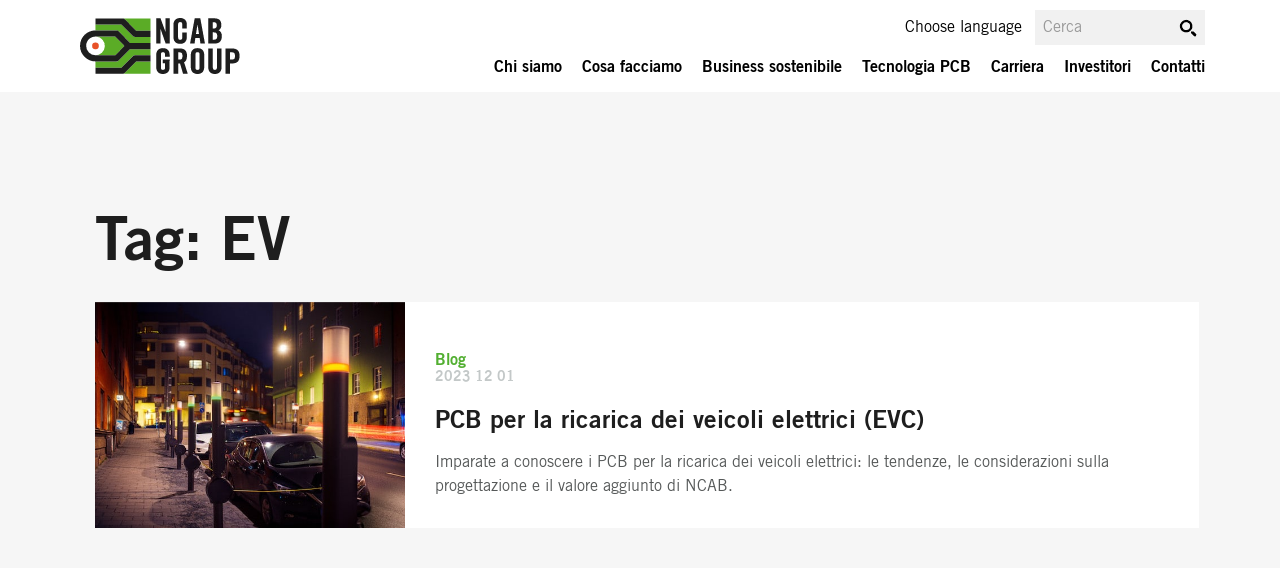

--- FILE ---
content_type: text/html; charset=UTF-8
request_url: https://www.ncabgroup.com/it/tag/ev/
body_size: 18558
content:
<!doctype html><html lang="it-IT"><head><meta charset="UTF-8"><meta name="viewport" content="width=device-width, initial-scale=1"><link rel="preload" href="https://www.ncabgroup.com/it/wp-content/themes/ncab-2019/assets/webfonts/39DF88_1_0.woff2" as="font" type="font/woff2" crossorigin><link rel="preload" href="https://www.ncabgroup.com/it/wp-content/themes/ncab-2019/assets/webfonts/39DF88_2_0.woff2" as="font" type="font/woff2" crossorigin><link rel="shortcut icon" href="https://www.ncabgroup.com/it/wp-content/themes/ncab-2019/assets/images/ncab_icon.ico" /><meta name='robots' content='index, follow, max-image-preview:large, max-snippet:-1, max-video-preview:-1' /> <style id="aoatfcss" media="all">@charset "UTF-8";.wp-block-group,ul{box-sizing:border-box}.entry-content{counter-reset:footnotes}:root{--wp-block-synced-color:#7a00df;--wp-block-synced-color--rgb:122,0,223;--wp-bound-block-color:var(--wp-block-synced-color);--wp-editor-canvas-background:#ddd;--wp-admin-theme-color:#007cba;--wp-admin-theme-color--rgb:0,124,186;--wp-admin-theme-color-darker-10:#006ba1;--wp-admin-theme-color-darker-10--rgb:0,107,160.5;--wp-admin-theme-color-darker-20:#005a87;--wp-admin-theme-color-darker-20--rgb:0,90,135;--wp-admin-border-width-focus:2px;--wp--preset--font-size--normal:16px;--wp--preset--font-size--huge:42px;--wp--preset--aspect-ratio--square:1;--wp--preset--aspect-ratio--4-3:4/3;--wp--preset--aspect-ratio--3-4:3/4;--wp--preset--aspect-ratio--3-2:3/2;--wp--preset--aspect-ratio--2-3:2/3;--wp--preset--aspect-ratio--16-9:16/9;--wp--preset--aspect-ratio--9-16:9/16;--wp--preset--color--black:#1e1e1e;--wp--preset--color--cyan-bluish-gray:#abb8c3;--wp--preset--color--white:#fff;--wp--preset--color--pale-pink:#f78da7;--wp--preset--color--vivid-red:#cf2e2e;--wp--preset--color--luminous-vivid-orange:#ff6900;--wp--preset--color--luminous-vivid-amber:#fcb900;--wp--preset--color--light-green-cyan:#7bdcb5;--wp--preset--color--vivid-green-cyan:#00d084;--wp--preset--color--pale-cyan-blue:#8ed1fc;--wp--preset--color--vivid-cyan-blue:#0693e3;--wp--preset--color--vivid-purple:#9b51e0;--wp--preset--color--ncab-orange:#e85127;--wp--preset--color--ncab-dark-orange:#a93c17;--wp--preset--color--ncab-darkest-orange:#702807;--wp--preset--color--ncab-green:#5bac26;--wp--preset--color--ncab-dark-green:#32742b;--wp--preset--color--ncab-light-green:#90c685;--wp--preset--color--ncab-brightest-green:#cde4c4;--wp--preset--color--dark-gray:#555858;--wp--preset--color--gray:#c3c8c8;--wp--preset--color--light-gray:#d1d4d3;--wp--preset--color--brightest-gray:#e7eaec;--wp--preset--gradient--vivid-cyan-blue-to-vivid-purple:linear-gradient(135deg,#0693e3 0%,#9b51e0 100%);--wp--preset--gradient--light-green-cyan-to-vivid-green-cyan:linear-gradient(135deg,#7adcb4 0%,#00d082 100%);--wp--preset--gradient--luminous-vivid-amber-to-luminous-vivid-orange:linear-gradient(135deg,#fcb900 0%,#ff6900 100%);--wp--preset--gradient--luminous-vivid-orange-to-vivid-red:linear-gradient(135deg,#ff6900 0%,#cf2e2e 100%);--wp--preset--gradient--very-light-gray-to-cyan-bluish-gray:linear-gradient(135deg,#eee 0%,#a9b8c3 100%);--wp--preset--gradient--cool-to-warm-spectrum:linear-gradient(135deg,#4aeadc 0%,#9778d1 20%,#cf2aba 40%,#ee2c82 60%,#fb6962 80%,#fef84c 100%);--wp--preset--gradient--blush-light-purple:linear-gradient(135deg,#ffceec 0%,#9896f0 100%);--wp--preset--gradient--blush-bordeaux:linear-gradient(135deg,#fecda5 0%,#fe2d2d 50%,#6b003e 100%);--wp--preset--gradient--luminous-dusk:linear-gradient(135deg,#ffcb70 0%,#c751c0 50%,#4158d0 100%);--wp--preset--gradient--pale-ocean:linear-gradient(135deg,#fff5cb 0%,#b6e3d4 50%,#33a7b5 100%);--wp--preset--gradient--electric-grass:linear-gradient(135deg,#caf880 0%,#71ce7e 100%);--wp--preset--gradient--midnight:linear-gradient(135deg,#020381 0%,#2874fc 100%);--wp--preset--font-size--small:14px;--wp--preset--font-size--medium:20px;--wp--preset--font-size--large:20px;--wp--preset--font-size--x-large:42px;--wp--preset--font-size--normal:16px;--wp--preset--font-size--huge:40px;--wp--preset--spacing--20:.44rem;--wp--preset--spacing--30:.67rem;--wp--preset--spacing--40:1rem;--wp--preset--spacing--50:1.5rem;--wp--preset--spacing--60:2.25rem;--wp--preset--spacing--70:3.38rem;--wp--preset--spacing--80:5.06rem;--wp--preset--shadow--natural:6px 6px 9px rgba(0,0,0,.2);--wp--preset--shadow--deep:12px 12px 50px rgba(0,0,0,.4);--wp--preset--shadow--sharp:6px 6px 0px rgba(0,0,0,.2);--wp--preset--shadow--outlined:6px 6px 0px -3px #fff,6px 6px #000;--wp--preset--shadow--crisp:6px 6px 0px #000}@media (min-resolution:192dpi){:root{--wp-admin-border-width-focus:1.5px}}.screen-reader-text{border:0;clip-path:inset(50%);margin:-1px;padding:0;word-wrap:normal!important}h1{font-size:32px;line-height:42px;margin-bottom:8px}h2{font-size:28px;line-height:38px;margin-bottom:12px}h3{font-size:18px;line-height:26px;margin-bottom:10px}.entry-content,p{font-size:14px;line-height:22px}p{margin-top:1px}.entry-content>*{max-width:750px;margin-right:auto;margin-left:auto;padding:1px 16px 1px 20px;clear:both}.wp-block-group>*{margin-left:auto;margin-right:auto}.entry-content>.wp-block-group>.wp-block-group__inner-container{max-width:750px}.entry-content>.wp-block-group{padding-left:20px;padding-right:16px}@media screen and (min-width:782px){.entry-content,p{font-size:16px;line-height:24px}p{margin-bottom:18px}.entry-content>*,.entry-content>.wp-block-group{padding-left:30px;padding-right:16px}}@media (min-width:992px){article h1,h1{font-size:60px!important;line-height:70px!important}h2{font-size:40px;line-height:50px}h3{font-size:25px;line-height:35px}}html{-webkit-text-size-adjust:100%;-ms-text-size-adjust:100%;font-size:16px;box-sizing:border-box}body{margin:0;background:#f6f6f6}article,footer,header,main,nav{display:block}img{border:0;height:auto;max-width:100%}button,input{color:inherit;font:inherit;margin:0}button::-moz-focus-inner,input::-moz-focus-inner{border:0;padding:0}input{line-height:normal}body,button,input{color:#555858;font-size:16px}h1,h2,h3{clear:both;color:#1e1e1e}.entry-header h1.entry-title{font-size:32px;line-height:42px;margin:24px 0}.site-title{margin:.4375em 0 0;font-size:38px;font-weight:700;line-height:1.2;color:#333332}.site-title a{text-decoration:none;color:inherit}.site-header{background:#fff;padding-bottom:1px;width:100%;position:relative;z-index:2000;xborder-bottom:2px solid #c8c8c8}.site-header>div{position:relative}.site-branding{height:84px;width:100%;overflow:hidden;margin:0 auto;max-width:1150px}*,:after,:before{box-sizing:inherit}ul{margin:0 0 1.5em 3em;list-style:disc}li>ul{margin-bottom:0;margin-left:1.5em}button{overflow:visible;text-transform:none;-webkit-appearance:button;border:none;box-shadow:none;display:inline-block;font-size:16px;margin:0;padding:12px 32px;text-align:center;text-decoration:none;overflow-wrap:break-word;background-color:#e85127;border-radius:0;color:#fff}input[type=text]{color:#666;border:0;padding:15px;width:100%}::-webkit-input-placeholder{color:#999}::-moz-placeholder{color:#999}:-ms-input-placeholder{color:#999}:-moz-placeholder{color:#999}a{background-color:#fff0;color:#e85127;font-weight:400;text-decoration:none}a:hover{color:#e85127;font-weight:700;outline:0}.main-navigation{clear:both;display:block;width:100%}.primary-menu-container{max-width:1150px;margin:0 auto}.main-navigation ul{display:none;list-style:none;margin:0;font-size:16px;padding:0}.main-navigation a,.main-navigation li.parent>span{color:#000;text-decoration:none}.main-navigation li{position:relative;padding-top:10px;padding-bottom:10px}.main-navigation li a{margin-left:22px}.menu-toggle{position:absolute;left:-4px;top:-5px;z-index:30;width:35px;height:36px;overflow:hidden;background:0 0;border:none!important;color:#fff0;display:block;margin:0 auto;padding:0}.mobile-menu-link{position:absolute;right:10px;top:29px;display:block;z-index:31;width:30px;height:30px}.mobile-menu-link div{width:27px;height:27px;border-top:4px solid #000}.mobile-menu-link div:after,.mobile-menu-link div:before{position:absolute;content:"";width:27px;height:4px;background-color:#000;top:11px;left:0}.mobile-menu-link div:before{top:22px}.main-navigation .sub-menu{position:absolute;padding:36px 0 0;margin:10px 0 -1px;max-height:0;overflow:hidden;top:0;width:40px;right:0;display:block}.main-navigation .sub-menu ul{font-size:14px}.main-navigation li>.sub-menu:before{content:"+";display:block;height:36px;width:36px;position:absolute;right:16px;top:-8px;font-size:24px;font-weight:400;line-height:30px;padding-left:11px}.main-navigation .sub-menu .sub-menu:before{top:-10px}.main-navigation .sub-menu>ul>li.parent>span,.main-navigation .sub-menu>ul>li>a{margin-left:16px}.main-navigation .sub-menu.contact ul>li:not(.parent)>a{margin-left:32px}#footer,.main-navigation .sub-header{display:none}.site-footer{background-color:#e6e6e6;background-image:url(https://www.ncabgroup.com/it/wp-content/themes/ncab-2019/assets/images/footer_bg.png.webp);background-repeat:no-repeat;background-size:cover}.site-footer .offices{max-width:1150px;margin:0 auto;border-top:1px solid #999;padding:10px 16px 30px 20px}.site-footer .offices h3{font-size:16px}#contact-footer{min-height:270px}.contact-menu{list-style:none;margin:12px 0 24px;padding:0;display:block;flex-wrap:wrap;flex-direction:row;justify-content:space-between}.contact-menu li,.contact-menu ul,ul.contact-menu{margin:0!important;padding:0!important;list-style:none!important}#contact-footer li.column.last{flex-basis:100%;margin-top:20px!important}@media screen and (max-width:781px){.contact-menu li.column.last{margin-top:20px!important}}.footer-navigation{display:none;max-width:1150px;margin:0 auto;padding-left:30px;padding-top:30px;padding-bottom:20px}.footer-navigation a{color:#000;overflow:hidden;text-overflow:ellipsis;white-space:nowrap;font-size:16px;max-width:180px;display:block;margin-bottom:5px}.footer-navigation .sub-menu a{color:#555858;font-size:14px}.footer-navigation ul{list-style:none;margin:0;padding:0}.footer-navigation ul.menu{display:flex;list-style:none;flex-wrap:wrap}.footer-navigation ul.menu>li>.sub-menu{margin-top:10px}.footer-navigation ul.menu>li.menu-item{padding:20px 20px 20px 0;flex-grow:1}.site-info{background:#555858;color:#fff;text-transform:uppercase;display:block;width:100%;padding-top:45px;padding-bottom:30px}.site-info>div{max-width:1150px;margin:0 auto;text-align:center;width:300px;display:block;justify-content:space-between}.site-info .copyright{margin:0 0 40px;font-size:16px;text-align:center;line-height:28px}.site-info .copyright span{display:block}.site-info .social-links h2{font-size:13px;color:inherit;margin:0}.site-info .social-links ul{list-style:none;margin:5px 0 0;padding:0;display:flex;flex-direction:row;justify-content:center}.site-info .social-links ul>li{margin-left:9px;margin-right:9px}.site-info .social-links ul>li>a{width:32px;height:32px;overflow:hidden;display:inline-block;text-indent:-9999px;background-repeat:no-repeat;background-size:contain}.social-links .facebook_icon{background-image:url(https://www.ncabgroup.com/it/wp-content/themes/ncab-2019/assets/images/facebook.png)}.social-links .instagram_icon{background-image:url(https://www.ncabgroup.com/it/wp-content/themes/ncab-2019/assets/images/instagram.png)}.social-links .linkedin_icon{background-image:url(https://www.ncabgroup.com/it/wp-content/themes/ncab-2019/assets/images/linkedin.png)}.social-links .youtube_icon{background-image:url(https://www.ncabgroup.com/it/wp-content/themes/ncab-2019/assets/images/youtube.png)}.social-links .blog_icon{background-image:url(https://www.ncabgroup.com/it/wp-content/themes/ncab-2019/assets/images/blog.png)}.wp-block-group .wp-block-group__inner-container:last-child:after{content:"";clear:both;display:block}.screen-reader-text{clip:rect(1px,1px,1px,1px);position:absolute!important;height:1px;width:1px;overflow:hidden;word-wrap:normal!important}#page{margin:0 auto;max-width:100%}.site-main{min-height:calc(100vh - 92px);background:#f6f6f6;margin-bottom:100vh;width:100%;min-width:100%;z-index:10;position:relative;overflow:hidden}iframe{max-width:100%}.custom-logo-link{padding:20px 20px 20px 8px;display:inline-block;position:absolute;z-index:200}.custom-logo-link img{width:125px}.header-search{position:relative;display:none}.header-search input#s{width:100%;border:0;background:#f1f1f1;font-size:16px;padding:8px;border-radius:0;max-width:none}.header-search .search-area{position:relative}.header-search .search-area:after{content:"";display:block;position:absolute;right:7px;top:8px;width:20px;height:20px;z-index:999;background-image:url(https://www.ncabgroup.com/it/wp-content/themes/ncab-2019/assets/images/search_icon.png)}.top-link{margin:0 auto;text-align:center;display:block;padding:25px;overflow:hidden}.entry-header{max-width:750px;margin:0 auto;padding-left:20px;padding-right:16px;clear:both}.hide-element{border:0;clip:rect(1px 1px 1px 1px);clip:rect(1px,1px,1px,1px);height:1px;margin:-1px;overflow:hidden;padding:0;position:absolute;width:1px}.tax-faq_category .entry-header{position:relative}.tax-faq_category .entry-header h1.entry-title{margin-top:54px}@media all and (-ms-high-contrast:none){.site-footer{position:static}.site-main{margin-bottom:0}}@media (max-width:992px){.main-navigation li:after{left:22px;background:#c3c8c8;height:1px;content:"";display:block;width:calc(100% - 42px);bottom:0;position:absolute}.main-navigation .sub-menu li:after{left:0;width:calc(100% - 20px)}.main-navigation .sub-menu li:last-child:after{display:none}.main-navigation li.column>div.sub-menu{max-height:1300px;position:relative;top:0;overflow:visible;width:100%;background-color:#f6f6f6;right:0;padding:0!important;margin-top:1px}.main-navigation li.column{padding:0}.main-navigation li.column>div.sub-menu>ul{display:block}.main-navigation li.column>div.sub-menu:before{display:none}.site-footer{position:static}.site-main{margin-bottom:0}}@media screen and (min-width:782px){html{font-size:16px}.site-footer .offices{padding-left:30px;padding-right:25px}.site-footer .top-link{display:none}#contact-footer{min-height:110px;font-size:16px}.footer-navigation{display:block}.entry-header h1.entry-title,h1{font-size:60px;line-height:70px}.entry-header h1.entry-title{margin-top:115px}input[type=text]{max-width:300px}.custom-logo-link{padding-left:15px}.entry-header{padding-right:28px;padding-left:27px}.contact-menu{display:flex}}@media (min-width:992px){.entry-header,.offices,.site-info{padding-left:30px;padding-right:28px}.entry-header{padding-left:30px}.footer-navigation ul.menu>li.menu-item.contact{padding-right:12px;flex-grow:0}.site-header{position:fixed;top:0;width:100%;xborder-bottom:3px solid #c3c8c8}.site-branding{height:91px}.custom-logo-link{padding-left:15px;padding-top:18px;padding-bottom:14px}.custom-logo-link img{width:160px}body{padding-top:92px}.main-navigation{margin:0 auto;position:absolute;z-index:100;top:0;right:0;left:0}.primary-menu-container{padding:0}.main-navigation ul.menu{display:flex!important;font-size:16px;margin-left:auto!important;height:38px;margin-top:58px!important;padding:0;float:right;margin-right:-200px!important}.main-navigation li{position:static;border:0;padding:0}.main-navigation li:after{content:none}.main-navigation li a{padding-left:10px;padding-right:10px;margin:0}.main-navigation .sub-menu a,.main-navigation .sub-menu li.parent>span{padding:0;color:#000;display:inline-block!important;text-transform:uppercase;font-size:13px}.main-navigation ul.menu>li.menu-item-has-children>.sub-menu{position:absolute;background:#ededed;width:100%;min-height:250px;top:92px;opacity:0;visibility:hidden}.main-navigation li>.sub-menu:before{content:"";display:none}.mobile-menu-link{display:none}.main-navigation ul.menu>li:last-child{position:relative;width:200px;top:-40px;left:-310px}.main-navigation ul.menu>li:last-child>a{font-size:16px;padding:0}.main-navigation ul.menu>li:last-child.menu-item-has-children>.sub-menu{top:28px;padding:10px!important;height:auto}.main-navigation ul.menu>li:last-child.menu-item-has-children>.sub-menu ul li{float:none;box-sizing:unset}.main-navigation ul.menu>li:last-child.menu-item-has-children>.sub-menu ul{padding-top:10px}.main-navigation ul.menu>li:last-child.menu-item-has-children>.sub-menu a{margin-left:0;margin-top:3px;margin-bottom:2px}.main-navigation .sub-header{display:block;font-size:16px;color:#e85127;width:calc(100% - 38px)!important;margin-left:28px;float:none!important;position:absolute;top:0;text-transform:uppercase;border-bottom:1px solid #c3c8c8;margin-bottom:20px;padding-bottom:24px;padding-top:12px;padding-left:0!important}.main-navigation .sub-header a{color:#e85127;margin-left:0!important;font-size:16px!important}.header-search{position:absolute;top:10px;display:block;margin:0 auto!important;left:0;max-width:1150px;right:0;width:100%}.header-search .search-area{position:absolute;top:0;right:10px;width:170px;display:block;z-index:100}.site-info{padding-bottom:31px}.site-info>div{width:100%;display:flex}.site-info .copyright{text-align:left;margin-bottom:0}.site-info .copyright span{display:inline}.site-info .social-links{float:right;display:flex}.site-info .social-links h2{margin-right:36px;font-size:16px;line-height:28px}.site-info .social-links ul{margin-top:-3px}.site-info .social-links ul>li{margin-left:16px}#footer{display:none}}.ncabfaq{max-width:inherit;background:#fff;padding:18px 0 100px;min-height:300px}.ncabfaq>.wp-block-group__inner-container{max-width:750px;margin:auto}@media (min-width:782px){.tax-faq_category .entry-header h1.entry-title{margin-top:115px}.ncabfaq>.wp-block-group__inner-container{padding:0 16px 0 24px}}@font-face{font-display:fallback;font-family:TradeGothicLTPro;src:url(https://www.ncabgroup.com/it/wp-content/themes/ncab-2019/css/../assets/webfonts/39DF88_1_0.eot);src:url(https://www.ncabgroup.com/it/wp-content/themes/ncab-2019/css/../assets/webfonts/39DF88_1_0.eot?#iefix) format('embedded-opentype'),url(https://www.ncabgroup.com/it/wp-content/themes/ncab-2019/css/../assets/webfonts/39DF88_1_0.woff2) format('woff2'),url(https://www.ncabgroup.com/it/wp-content/themes/ncab-2019/css/../assets/webfonts/39DF88_1_0.woff) format('woff'),url(https://www.ncabgroup.com/it/wp-content/themes/ncab-2019/css/../assets/webfonts/39DF88_1_0.ttf) format('truetype')}@font-face{font-display:fallback;font-family:TradeGothicLTPro-Bd2;src:url(https://www.ncabgroup.com/it/wp-content/themes/ncab-2019/css/../assets/webfonts/39DF88_2_0.eot);src:url(https://www.ncabgroup.com/it/wp-content/themes/ncab-2019/css/../assets/webfonts/39DF88_2_0.eot?#iefix) format('embedded-opentype'),url(https://www.ncabgroup.com/it/wp-content/themes/ncab-2019/css/../assets/webfonts/39DF88_2_0.woff2) format('woff2'),url(https://www.ncabgroup.com/it/wp-content/themes/ncab-2019/css/../assets/webfonts/39DF88_2_0.woff) format('woff'),url(https://www.ncabgroup.com/it/wp-content/themes/ncab-2019/css/../assets/webfonts/39DF88_2_0.ttf) format('truetype')}.footer-navigation .sub-menu a,.main-navigation .sub-menu ul,.main-navigation ul.menu>li:last-child>a,.site-info .social-links h2,body,html,input{font-family:TradeGothicLTPro,Arial;font-weight:400}.contact-menu li.parent>span,.footer-navigation a,.main-navigation,.main-navigation .sub-header,.main-navigation li a,.main-navigation li.parent,button,h1,h2,h3{font-family:TradeGothicLTPro-Bd2,Arial;font-weight:400}</style><link rel="stylesheet" media="print" href="https://www.ncabgroup.com/it/wp-content/cache/rapidload/www.ncabgroup.com/it/min-css/autoptimize_3f3bc526da86fdae2e6a51b7ee548cbf-1983427ae3a9.min.css" onload="this.onload=null;this.media='all';" data-rpd-minify><noscript id="aonoscrcss"><link media="all" href="https://www.ncabgroup.com/it/wp-content/cache/rapidload/www.ncabgroup.com/it/min-css/autoptimize_3f3bc526da86fdae2e6a51b7ee548cbf-1983427ae3a9.min.css" rel="stylesheet" data-rpd-minify></noscript><title>EV Archives - NCAB Group Italy</title><script type="text/javascript" >//!injected by RapidLoad 

!(function(){var supportedEvents=['DOMContentLoaded','readystatechanges','load'];var supportedTargets=[window,document];var originalDispatchEvent=EventTarget.prototype.dispatchEvent;var originalAddEventListener=EventTarget.prototype.addEventListener;var originalRemoveEventListener=EventTarget.prototype.removeEventListener;var capturedEvents=[];var dispatchedEvents=[];window.RaipdLoadJSDebug={capturedEvents:capturedEvents,dispatchedEvents:dispatchedEvents};EventTarget.prototype.addEventListener=function(type,listener,...options){var isDispatched=!type.includes('RapidLoad:')&&!!dispatchedEvents.find(e=>e.type===type)&&supportedTargets.includes(this);var catchEvent=!type.includes('RapidLoad:')&&!type.includes(':norapidload')&&supportedEvents.includes(type)&&supportedTargets.includes(this)&&typeof listener==='function';if(catchEvent||catchEvent!==isDispatched&&isDispatched){if(this===document&&document.readyState!=='loading'||this===window&&document.readyState!=='loading'){setTimeout(()=>{if(typeof listener!=='function'){return}if(listener){listener.call(this,new Event(type))}},10)}else{capturedEvents.push({target:this,type:type,listener:listener,options:options})}}if(type.includes(':norapidload')){type=type.replace(':norapidload','')}originalAddEventListener.call(this,type,listener,...options)};EventTarget.prototype.removeEventListener=function(type,listener,...options){if(supportedEvents.includes(type)&&supportedTargets.includes(this)){capturedEvents=capturedEvents.filter(e=>!(e.type===type&&e.listener===listener&&e.target===this))}originalRemoveEventListener.call(this,type,listener,...options)};EventTarget.prototype.dispatchEvent=function(event){dispatchedEvents.push(event);if(supportedEvents.includes(event.type)&&supportedTargets.includes(this)){capturedEvents=capturedEvents.filter(e=>{if(e.type===event.type&&e.target===this){e.target.removeEventListener(e.type,e.listener,...e.options);return false}return true})}return originalDispatchEvent.call(this,event)};supportedEvents.forEach(function(eventType){supportedTargets.forEach(function(target){target.addEventListener(eventType,function(){})})})})();</script><link rel="canonical" href="https://www.ncabgroup.com/it/tag/ev/" /><meta property="og:locale" content="it_IT" /><meta property="og:type" content="article" /><meta property="og:title" content="EV Archivi" /><meta property="og:url" content="https://www.ncabgroup.com/it/tag/ev/" /><meta property="og:site_name" content="NCAB Group Italy" /><meta name="twitter:card" content="summary_large_image" /><meta name="twitter:site" content="@NCABGroup" /> <script type="application/ld+json" class="yoast-schema-graph">{"@context":"https://schema.org","@graph":[{"@type":"CollectionPage","@id":"https://www.ncabgroup.com/it/tag/ev/","url":"https://www.ncabgroup.com/it/tag/ev/","name":"EV Archives - NCAB Group Italy","isPartOf":{"@id":"https://www.ncabgroup.com/it/#website"},"primaryImageOfPage":{"@id":"https://www.ncabgroup.com/it/tag/ev/#primaryimage"},"image":{"@id":"https://www.ncabgroup.com/it/tag/ev/#primaryimage"},"thumbnailUrl":"https://www.ncabgroup.com/it/wp-content/uploads/sites/12/2023/12/blog_cover_EVC_new.jpg","breadcrumb":{"@id":"https://www.ncabgroup.com/it/tag/ev/#breadcrumb"},"inLanguage":"it-IT"},{"@type":"ImageObject","inLanguage":"it-IT","@id":"https://www.ncabgroup.com/it/tag/ev/#primaryimage","url":"https://www.ncabgroup.com/it/wp-content/uploads/sites/12/2023/12/blog_cover_EVC_new.jpg","contentUrl":"https://www.ncabgroup.com/it/wp-content/uploads/sites/12/2023/12/blog_cover_EVC_new.jpg","width":710,"height":400,"caption":"EVC | NCAB Group"},{"@type":"BreadcrumbList","@id":"https://www.ncabgroup.com/it/tag/ev/#breadcrumb","itemListElement":[{"@type":"ListItem","position":1,"name":"Home","item":"https://www.ncabgroup.com/it/"},{"@type":"ListItem","position":2,"name":"EV"}]},{"@type":"WebSite","@id":"https://www.ncabgroup.com/it/#website","url":"https://www.ncabgroup.com/it/","name":"NCAB Group Italy","description":"","publisher":{"@id":"https://www.ncabgroup.com/it/#organization"},"potentialAction":[{"@type":"SearchAction","target":{"@type":"EntryPoint","urlTemplate":"https://www.ncabgroup.com/it/?s={search_term_string}"},"query-input":{"@type":"PropertyValueSpecification","valueRequired":true,"valueName":"search_term_string"}}],"inLanguage":"it-IT"},{"@type":"Organization","@id":"https://www.ncabgroup.com/it/#organization","name":"NCAB Group","url":"https://www.ncabgroup.com/it/","logo":{"@type":"ImageObject","inLanguage":"it-IT","@id":"https://www.ncabgroup.com/it/#/schema/logo/image/","url":"","contentUrl":"","caption":"NCAB Group"},"image":{"@id":"https://www.ncabgroup.com/it/#/schema/logo/image/"},"sameAs":["https://www.facebook.com/NCABGroup/","https://x.com/NCABGroup","https://www.linkedin.com/company/ncab-group","https://www.youtube.com/channel/UCQ-F6jYr0-QsqPTamKRLlqQ"]}]}</script> <link rel='dns-prefetch' href='//www.googletagmanager.com' /><link href='https://www.googletagmanager.com' rel='preconnect' /><link href='https://cdn.consentmanager.net' rel='preconnect' /><link href='https://b.delivery.consentmanager.net' rel='preconnect' /><link rel="alternate" type="application/rss+xml" title="NCAB Group Italy &raquo; Feed" href="https://www.ncabgroup.com/it/feed/" /><style id='wp-img-auto-sizes-contain-inline-css' type='text/css'>img:is([sizes=auto i],[sizes^="auto," i]){contain-intrinsic-size:3000px 1500px}</style><style id='wp-block-library-theme-inline-css' type='text/css'>.wp-block-audio :where(figcaption){color:#555;font-size:13px;text-align:center}.is-dark-theme .wp-block-audio :where(figcaption){color:#ffffffa6}.wp-block-audio{margin:0 0 1em}.wp-block-code{border:1px solid #ccc;border-radius:4px;font-family:Menlo,Consolas,monaco,monospace;padding:.8em 1em}.wp-block-embed :where(figcaption){color:#555;font-size:13px;text-align:center}.is-dark-theme .wp-block-embed :where(figcaption){color:#ffffffa6}.wp-block-embed{margin:0 0 1em}.blocks-gallery-caption{color:#555;font-size:13px;text-align:center}.is-dark-theme .blocks-gallery-caption{color:#ffffffa6}:root :where(.wp-block-image figcaption){color:#555;font-size:13px;text-align:center}.is-dark-theme :root :where(.wp-block-image figcaption){color:#ffffffa6}.wp-block-image{margin:0 0 1em}.wp-block-pullquote{border-bottom:4px solid;border-top:4px solid;color:currentColor;margin-bottom:1.75em}.wp-block-pullquote :where(cite),.wp-block-pullquote :where(footer),.wp-block-pullquote__citation{color:currentColor;font-size:.8125em;font-style:normal;text-transform:uppercase}.wp-block-quote{border-left:.25em solid;margin:0 0 1.75em;padding-left:1em}.wp-block-quote cite,.wp-block-quote footer{color:currentColor;font-size:.8125em;font-style:normal;position:relative}.wp-block-quote:where(.has-text-align-right){border-left:none;border-right:.25em solid;padding-left:0;padding-right:1em}.wp-block-quote:where(.has-text-align-center){border:none;padding-left:0}.wp-block-quote.is-large,.wp-block-quote.is-style-large,.wp-block-quote:where(.is-style-plain){border:none}.wp-block-search .wp-block-search__label{font-weight:700}.wp-block-search__button{border:1px solid #ccc;padding:.375em .625em}:where(.wp-block-group.has-background){padding:1.25em 2.375em}.wp-block-separator.has-css-opacity{opacity:.4}.wp-block-separator{border:none;border-bottom:2px solid;margin-left:auto;margin-right:auto}.wp-block-separator.has-alpha-channel-opacity{opacity:1}.wp-block-separator:not(.is-style-wide):not(.is-style-dots){width:100px}.wp-block-separator.has-background:not(.is-style-dots){border-bottom:none;height:1px}.wp-block-separator.has-background:not(.is-style-wide):not(.is-style-dots){height:2px}.wp-block-table{margin:0 0 1em}.wp-block-table td,.wp-block-table th{word-break:normal}.wp-block-table :where(figcaption){color:#555;font-size:13px;text-align:center}.is-dark-theme .wp-block-table :where(figcaption){color:#ffffffa6}.wp-block-video :where(figcaption){color:#555;font-size:13px;text-align:center}.is-dark-theme .wp-block-video :where(figcaption){color:#ffffffa6}.wp-block-video{margin:0 0 1em}:root :where(.wp-block-template-part.has-background){margin-bottom:0;margin-top:0;padding:1.25em 2.375em}</style><style id='global-styles-inline-css' type='text/css'>:root{--wp--preset--aspect-ratio--square:1;--wp--preset--aspect-ratio--4-3:4/3;--wp--preset--aspect-ratio--3-4:3/4;--wp--preset--aspect-ratio--3-2:3/2;--wp--preset--aspect-ratio--2-3:2/3;--wp--preset--aspect-ratio--16-9:16/9;--wp--preset--aspect-ratio--9-16:9/16;--wp--preset--color--black:#1e1e1e;--wp--preset--color--cyan-bluish-gray:#abb8c3;--wp--preset--color--white:#fff;--wp--preset--color--pale-pink:#f78da7;--wp--preset--color--vivid-red:#cf2e2e;--wp--preset--color--luminous-vivid-orange:#ff6900;--wp--preset--color--luminous-vivid-amber:#fcb900;--wp--preset--color--light-green-cyan:#7bdcb5;--wp--preset--color--vivid-green-cyan:#00d084;--wp--preset--color--pale-cyan-blue:#8ed1fc;--wp--preset--color--vivid-cyan-blue:#0693e3;--wp--preset--color--vivid-purple:#9b51e0;--wp--preset--color--ncab-orange:#e85127;--wp--preset--color--ncab-dark-orange:#a93c17;--wp--preset--color--ncab-darkest-orange:#702807;--wp--preset--color--ncab-green:#5bac26;--wp--preset--color--ncab-dark-green:#32742b;--wp--preset--color--ncab-light-green:#90c685;--wp--preset--color--ncab-brightest-green:#cde4c4;--wp--preset--color--dark-gray:#555858;--wp--preset--color--gray:#c3c8c8;--wp--preset--color--light-gray:#d1d4d3;--wp--preset--color--brightest-gray:#e7eaec;--wp--preset--gradient--vivid-cyan-blue-to-vivid-purple:linear-gradient(135deg,#0693e3 0%,#9b51e0 100%);--wp--preset--gradient--light-green-cyan-to-vivid-green-cyan:linear-gradient(135deg,#7adcb4 0%,#00d082 100%);--wp--preset--gradient--luminous-vivid-amber-to-luminous-vivid-orange:linear-gradient(135deg,#fcb900 0%,#ff6900 100%);--wp--preset--gradient--luminous-vivid-orange-to-vivid-red:linear-gradient(135deg,#ff6900 0%,#cf2e2e 100%);--wp--preset--gradient--very-light-gray-to-cyan-bluish-gray:linear-gradient(135deg,#eee 0%,#a9b8c3 100%);--wp--preset--gradient--cool-to-warm-spectrum:linear-gradient(135deg,#4aeadc 0%,#9778d1 20%,#cf2aba 40%,#ee2c82 60%,#fb6962 80%,#fef84c 100%);--wp--preset--gradient--blush-light-purple:linear-gradient(135deg,#ffceec 0%,#9896f0 100%);--wp--preset--gradient--blush-bordeaux:linear-gradient(135deg,#fecda5 0%,#fe2d2d 50%,#6b003e 100%);--wp--preset--gradient--luminous-dusk:linear-gradient(135deg,#ffcb70 0%,#c751c0 50%,#4158d0 100%);--wp--preset--gradient--pale-ocean:linear-gradient(135deg,#fff5cb 0%,#b6e3d4 50%,#33a7b5 100%);--wp--preset--gradient--electric-grass:linear-gradient(135deg,#caf880 0%,#71ce7e 100%);--wp--preset--gradient--midnight:linear-gradient(135deg,#020381 0%,#2874fc 100%);--wp--preset--font-size--small:14px;--wp--preset--font-size--medium:20px;--wp--preset--font-size--large:20px;--wp--preset--font-size--x-large:42px;--wp--preset--font-size--normal:16px;--wp--preset--font-size--huge:40px;--wp--preset--spacing--20:.44rem;--wp--preset--spacing--30:.67rem;--wp--preset--spacing--40:1rem;--wp--preset--spacing--50:1.5rem;--wp--preset--spacing--60:2.25rem;--wp--preset--spacing--70:3.38rem;--wp--preset--spacing--80:5.06rem;--wp--preset--shadow--natural:6px 6px 9px rgba(0,0,0,.2);--wp--preset--shadow--deep:12px 12px 50px rgba(0,0,0,.4);--wp--preset--shadow--sharp:6px 6px 0px rgba(0,0,0,.2);--wp--preset--shadow--outlined:6px 6px 0px -3px #fff,6px 6px #000;--wp--preset--shadow--crisp:6px 6px 0px #000}:where(.is-layout-flex){gap:.5em}:where(.is-layout-grid){gap:.5em}body .is-layout-flex{display:flex}.is-layout-flex{flex-wrap:wrap;align-items:center}.is-layout-flex>:is(*,div){margin:0}body .is-layout-grid{display:grid}.is-layout-grid>:is(*,div){margin:0}:where(.wp-block-columns.is-layout-flex){gap:2em}:where(.wp-block-columns.is-layout-grid){gap:2em}:where(.wp-block-post-template.is-layout-flex){gap:1.25em}:where(.wp-block-post-template.is-layout-grid){gap:1.25em}.has-black-color{color:var(--wp--preset--color--black)!important}.has-cyan-bluish-gray-color{color:var(--wp--preset--color--cyan-bluish-gray)!important}.has-white-color{color:var(--wp--preset--color--white)!important}.has-pale-pink-color{color:var(--wp--preset--color--pale-pink)!important}.has-vivid-red-color{color:var(--wp--preset--color--vivid-red)!important}.has-luminous-vivid-orange-color{color:var(--wp--preset--color--luminous-vivid-orange)!important}.has-luminous-vivid-amber-color{color:var(--wp--preset--color--luminous-vivid-amber)!important}.has-light-green-cyan-color{color:var(--wp--preset--color--light-green-cyan)!important}.has-vivid-green-cyan-color{color:var(--wp--preset--color--vivid-green-cyan)!important}.has-pale-cyan-blue-color{color:var(--wp--preset--color--pale-cyan-blue)!important}.has-vivid-cyan-blue-color{color:var(--wp--preset--color--vivid-cyan-blue)!important}.has-vivid-purple-color{color:var(--wp--preset--color--vivid-purple)!important}.has-black-background-color{background-color:var(--wp--preset--color--black)!important}.has-cyan-bluish-gray-background-color{background-color:var(--wp--preset--color--cyan-bluish-gray)!important}.has-white-background-color{background-color:var(--wp--preset--color--white)!important}.has-pale-pink-background-color{background-color:var(--wp--preset--color--pale-pink)!important}.has-vivid-red-background-color{background-color:var(--wp--preset--color--vivid-red)!important}.has-luminous-vivid-orange-background-color{background-color:var(--wp--preset--color--luminous-vivid-orange)!important}.has-luminous-vivid-amber-background-color{background-color:var(--wp--preset--color--luminous-vivid-amber)!important}.has-light-green-cyan-background-color{background-color:var(--wp--preset--color--light-green-cyan)!important}.has-vivid-green-cyan-background-color{background-color:var(--wp--preset--color--vivid-green-cyan)!important}.has-pale-cyan-blue-background-color{background-color:var(--wp--preset--color--pale-cyan-blue)!important}.has-vivid-cyan-blue-background-color{background-color:var(--wp--preset--color--vivid-cyan-blue)!important}.has-vivid-purple-background-color{background-color:var(--wp--preset--color--vivid-purple)!important}.has-black-border-color{border-color:var(--wp--preset--color--black)!important}.has-cyan-bluish-gray-border-color{border-color:var(--wp--preset--color--cyan-bluish-gray)!important}.has-white-border-color{border-color:var(--wp--preset--color--white)!important}.has-pale-pink-border-color{border-color:var(--wp--preset--color--pale-pink)!important}.has-vivid-red-border-color{border-color:var(--wp--preset--color--vivid-red)!important}.has-luminous-vivid-orange-border-color{border-color:var(--wp--preset--color--luminous-vivid-orange)!important}.has-luminous-vivid-amber-border-color{border-color:var(--wp--preset--color--luminous-vivid-amber)!important}.has-light-green-cyan-border-color{border-color:var(--wp--preset--color--light-green-cyan)!important}.has-vivid-green-cyan-border-color{border-color:var(--wp--preset--color--vivid-green-cyan)!important}.has-pale-cyan-blue-border-color{border-color:var(--wp--preset--color--pale-cyan-blue)!important}.has-vivid-cyan-blue-border-color{border-color:var(--wp--preset--color--vivid-cyan-blue)!important}.has-vivid-purple-border-color{border-color:var(--wp--preset--color--vivid-purple)!important}.has-vivid-cyan-blue-to-vivid-purple-gradient-background{background:var(--wp--preset--gradient--vivid-cyan-blue-to-vivid-purple)!important}.has-light-green-cyan-to-vivid-green-cyan-gradient-background{background:var(--wp--preset--gradient--light-green-cyan-to-vivid-green-cyan)!important}.has-luminous-vivid-amber-to-luminous-vivid-orange-gradient-background{background:var(--wp--preset--gradient--luminous-vivid-amber-to-luminous-vivid-orange)!important}.has-luminous-vivid-orange-to-vivid-red-gradient-background{background:var(--wp--preset--gradient--luminous-vivid-orange-to-vivid-red)!important}.has-very-light-gray-to-cyan-bluish-gray-gradient-background{background:var(--wp--preset--gradient--very-light-gray-to-cyan-bluish-gray)!important}.has-cool-to-warm-spectrum-gradient-background{background:var(--wp--preset--gradient--cool-to-warm-spectrum)!important}.has-blush-light-purple-gradient-background{background:var(--wp--preset--gradient--blush-light-purple)!important}.has-blush-bordeaux-gradient-background{background:var(--wp--preset--gradient--blush-bordeaux)!important}.has-luminous-dusk-gradient-background{background:var(--wp--preset--gradient--luminous-dusk)!important}.has-pale-ocean-gradient-background{background:var(--wp--preset--gradient--pale-ocean)!important}.has-electric-grass-gradient-background{background:var(--wp--preset--gradient--electric-grass)!important}.has-midnight-gradient-background{background:var(--wp--preset--gradient--midnight)!important}.has-small-font-size{font-size:var(--wp--preset--font-size--small)!important}.has-medium-font-size{font-size:var(--wp--preset--font-size--medium)!important}.has-large-font-size{font-size:var(--wp--preset--font-size--large)!important}.has-x-large-font-size{font-size:var(--wp--preset--font-size--x-large)!important}:where(.wp-block-post-template.is-layout-flex){gap:1.25em}:where(.wp-block-post-template.is-layout-grid){gap:1.25em}:where(.wp-block-term-template.is-layout-flex){gap:1.25em}:where(.wp-block-term-template.is-layout-grid){gap:1.25em}:where(.wp-block-columns.is-layout-flex){gap:2em}:where(.wp-block-columns.is-layout-grid){gap:2em}:root :where(.wp-block-pullquote){font-size:1.5em;line-height:1.6}</style> <script type="text/javascript" id="jquery-core-js" data-rpd-strategy="defer" data-rapidload-src="https://www.ncabgroup.com/it/wp-includes/js/jquery/jquery.min.js"></script> <meta name="generator" content="Site Kit by Google 1.170.0" /><link rel="alternate" href="https://www.ncabgroup.com/it/tag/ev/" hreflang="x-default" /><meta name="google-site-verification" content="HgXRntPPZrLsfaWCg-vs4mJGqslRdLs9MOiuQUggbB4"> <script  type="text/javascript">window.dataLayer=window.dataLayer||[];
function gtag(){dataLayer.push(arguments);};
document.addEventListener('RapidLoad:DelayedScriptsLoaded', function(){ gtag('consent','default',{'ad_storage':'denied','analytics_storage':'denied','wait_for_update':500});});
document.addEventListener('RapidLoad:DelayedScriptsLoaded', function(){ dataLayer.push({'event':'default_consent'});});
</script> <script  type="text/javascript">document.addEventListener('RapidLoad:DelayedScriptsLoaded', function(){ (function(w,d,s,l,i){w[l]=w[l]||[];w[l].push({'gtm.start':new Date().getTime(),event:'gtm.js'});var f=d.getElementsByTagName(s)[0],j=d.createElement(s),dl=l!='dataLayer'?'&l='+l:'';j.defer=true;j.src='https://www.googletagmanager.com/gtm.js?id='+i+dl+'';f.parentNode.insertBefore(j,f);})(window,document,'script','dataLayer','GTM-W2G6GDK');});
</script> </head><body class="archive tag tag-ev tag-78 wp-embed-responsive wp-theme-ncab-2019 hfeed"> <noscript><iframe src="https://www.googletagmanager.com/ns.html?id=GTM-W2G6GDK"height="0" width="0" style="display:none;visibility:hidden"></iframe></noscript> <script  type="text/javascript">if(!("gdprAppliesGlobally" in window))window.gdprAppliesGlobally=true;;
if(!("cmp_id" in window)||window.cmp_id<1)window.cmp_id=0;;
if(!("cmp_cdid" in window))window.cmp_cdid="42221efcda15";;
if(!("cmp_params" in window))window.cmp_params="";;
if(!("cmp_host" in window))window.cmp_host="b.delivery.consentmanager.net";;
if(!("cmp_cdn" in window))window.cmp_cdn="cdn.consentmanager.net";;
if(!("cmp_proto" in window))window.cmp_proto="https:";;
if(!("cmp_codesrc" in window))window.cmp_codesrc="1";;
window.cmp_getsupportedLangs=function(){var b=["DE","EN","FR","IT","NO","DA","FI","ES","PT","RO","BG","ET","EL","GA","HR","LV","LT","MT","NL","PL","SV","SK","SL","CS","HU","RU","SR","ZH","TR","UK","AR","BS"];if("cmp_customlanguages" in window)for(var a=0;a<window.cmp_customlanguages.length;a++)b.push(window.cmp_customlanguages[a].l.toUpperCase());return b;};
window.cmp_getRTLLangs=function(){var a=["AR"];if("cmp_customlanguages" in window)for(var b=0;b<window.cmp_customlanguages.length;b++)if("r" in window.cmp_customlanguages[b]&&window.cmp_customlanguages[b].r)a.push(window.cmp_customlanguages[b].l);return a;};
window.cmp_getlang=function(a){if(typeof (a)!="boolean")a=true;if(a&&typeof (cmp_getlang.usedlang)=="string"&&cmp_getlang.usedlang!=="")return cmp_getlang.usedlang;return window.cmp_getlangs()[0];};
window.cmp_getlangs=function(){var g=window.cmp_getsupportedLangs();var f=[];var a=location.hash;var e=location.search;var h="languages" in navigator?navigator.languages:[];if(a.indexOf("cmplang=")!=-1)f.push(a.substr(a.indexOf("cmplang=")+8,2).toUpperCase());else if(e.indexOf("cmplang=")!=-1)f.push(e.substr(e.indexOf("cmplang=")+8,2).toUpperCase());else if("cmp_setlang" in window&&window.cmp_setlang!="")f.push(window.cmp_setlang.toUpperCase());else if("cmp_langdetect" in window&&window.cmp_langdetect==1)f.push(window.cmp_getPageLang());else{if(h.length>0)for(var d=0;d<h.length;d++)f.push(h[d]);if("language" in navigator)f.push(navigator.language);if("userLanguage" in navigator)f.push(navigator.userLanguage);}var c=[];for(var d=0;d<f.length;d++){var b=f[d].toUpperCase();if(b.length<2)continue;if(g.indexOf(b)!=-1)c.push(b);else{if(b.indexOf("-")!=-1)b=b.substr(0,2);if(g.indexOf(b)!=-1)c.push(b);}}if(c.length==0&&typeof (cmp_getlang.defaultlang)=="string"&&cmp_getlang.defaultlang!=="")return [cmp_getlang.defaultlang.toUpperCase()];else return c.length>0?c:["EN"];};
window.cmp_getPageLangs=function(){var a=window.cmp_getXMLLang();if(a!="")a=[a.toUpperCase()];else a=[];a=a.concat(window.cmp_getLangsFromURL());return a.length>0?a:["EN"];};
window.cmp_getPageLang=function(){var a=window.cmp_getPageLangs();return a.length>0?a[0]:"";};
window.cmp_getLangsFromURL=function(){var g=window.cmp_getsupportedLangs();var a=location;var c="toUpperCase";var j=a.hostname[c]()+".";var h=a.pathname[c]()+"/";var e=[];for(var f=0;f<g.length;f++)if(j.substring(0,g[f].length+1)==g[f]+".")e.push(g[f][c]());else if(g[f].length==5){var b=g[f].substring(3,5)+"-"+g[f].substring(0,2);if(j.substring(0,b.length+1)==b+".")e.push(g[f][c]());}else if(h.substring(0,g[f].length+1)==g[f]+"/")e.push(g[f][c]());else if(h.substring(0,g[f].length+1)==g[f].replace("-","/")+"/")e.push(g[f][c]());else{if(g[f].length==5){var b=g[f].substring(3,5)+"-"+g[f].substring(0,2);if(h.substring(0,b.length+1)==b+"/")e.push(g[f][c]());if(h.substring(0,b.length+1)==b.replace("-","/")+"/")e.push(g[f][c]());}}return e;};
window.cmp_getXMLLang=function(){var c=document.getElementsByTagName("html");if(c.length>0)var c=c[0];else c=document.documentElement;if(c&&c.getAttribute){var a=c.getAttribute("xml:lang");if(typeof (a)!="string"||a=="")a=c.getAttribute("lang");if(typeof (a)=="string"&&a!=""){var b=window.cmp_getsupportedLangs();return b.indexOf(a.toUpperCase())!=-1?a:"";}else return "";}};
document.addEventListener('RapidLoad:DelayedScriptsLoaded', function(){ (function(){var D=document;var E=D.getElementsByTagName;var p=window;var y="";var j="";var k="";var c="_en";if("cmp_getlang" in p){y=p.cmp_getlang().toLowerCase();j=p.cmp_getlangs().slice(0,3).join("_");k=p.cmp_getPageLangs().slice(0,3).join("_");if("cmp_customlanguages" in p){var n=p.cmp_customlanguages;for(var A=0;A<n.length;A++){var a=n[A].l.toLowerCase();if(a==y)y="en";}}c="_"+y;}var F=function(e){var i="cmp_"+e;e="cmp"+e+"=";var d="";var s=e.length;var m=location;var J=m.hash;var G=m.search;var w=J.indexOf(e);var I=G.indexOf(e);if(w!=-1)d=J.substring(w+s,9999);else if(I!=-1)d=G.substring(I+s,9999);else return i in window?window[i]:"";var H=d.indexOf("&");if(H!=-1)d=d.substring(0,H);return d;};var t=("cmp_proto" in p)?p.cmp_proto:"https:";if(t!="http:"&&t!="https:")t="https:";var o=("cmp_ref" in p)?p.cmp_ref:location.href;if(o.length>300)o=o.substring(0,300);var r=D.createElement("script");r.setAttribute("data-cmp-ab","1");var f=F("design");var g=F("regulationkey");var B=F("gppkey");var x=F("att");var h=p.encodeURIComponent;r.src=t+"//"+p.cmp_host+"/delivery/cmp.php?"+("cmp_id" in p&&p.cmp_id>0?"id="+p.cmp_id:"")+("cmp_cdid" in p?"&cdid="+p.cmp_cdid:"")+"&h="+h(o)+(f!=""?"&cmpdesign="+h(f):"")+(g!=""?"&cmpregulationkey="+h(g):"")+(B!=""?"&cmpgppkey="+h(B):"")+(x!=""?"&cmpatt="+h(x):"")+("cmp_params" in p?"&"+p.cmp_params:"")+(D.cookie.length>0?"&__cmpfcc=1":"")+"&l="+h(y)+"&ls="+h(j)+"&lp="+h(k)+"&o="+(new Date()).getTime();r.type="text/javascript";r.async=true;if(D.currentScript&&D.currentScript.parentElement)D.currentScript.parentElement.appendChild(r);else if(D.body)D.body.appendChild(r);else{var v=["body","div","span","script","head"];for(var A=0;A<v.length;A++){var C=E(v[A]);if(C.length>0){C[0].appendChild(r);break;}}}var u="js";var z=F("debugunminimized")!=""?"":".min";var b=F("debugcoverage");if(b=="1"){u="instrumented";z="";}var q=F("debugtest");if(q=="1"){u="jstests";z="";}var r=D.createElement("script");r.src=t+"//"+p.cmp_cdn+"/delivery/"+u+"/cmp"+c+z+".js";r.type="text/javascript";r.setAttribute("data-cmp-ab","1");r.async=true;if(D.currentScript&&D.currentScript.parentElement)D.currentScript.parentElement.appendChild(r);else if(D.body)D.body.appendChild(r);else{var C=E("body");if(C.length==0)C=E("div");if(C.length==0)C=E("span");if(C.length==0)C=E("ins");if(C.length==0)C=E("script");if(C.length==0)C=E("head");if(C.length>0)C[0].appendChild(r);}})();});
window.cmp_addFrame=function(b){if(!window.frames[b])if(document.body){var a=document.createElement("iframe");a.style.cssText="display:none";if("cmp_cdn" in window&&"cmp_ultrablocking" in window&&window.cmp_ultrablocking>0)a.src="//"+window.cmp_cdn+"/delivery/empty.html";a.name=b;a.setAttribute("title","Intentionally hidden, please ignore");a.setAttribute("role","none");a.setAttribute("tabindex","-1");document.body.appendChild(a);}else window.setTimeout(window.cmp_addFrame,10,b);};
window.cmp_rc=function(c,b){var l="";try{l=document.cookie;}catch(h){l="";}var j="";var f=0;var g=false;while(l!=""&&f<100){f++;while(l.substr(0,1)==" ")l=l.substr(1,l.length);var k=l.substring(0,l.indexOf("="));if(l.indexOf(";")!=-1)var m=l.substring(l.indexOf("=")+1,l.indexOf(";"));else var m=l.substr(l.indexOf("=")+1,l.length);if(c==k){j=m;g=true;}var d=l.indexOf(";")+1;if(d==0)d=l.length;l=l.substring(d,l.length);}if(!g&&typeof (b)=="string")j=b;return (j);};
window.cmp_stub=function(){var a=arguments;__cmp.a=__cmp.a||[];if(!a.length)return __cmp.a;else if(a[0]==="ping")if(a[1]===2)a[2]({gdprApplies:gdprAppliesGlobally,cmpLoaded:false,cmpStatus:"stub",displayStatus:"hidden",apiVersion:"2.2",cmpId:31},true);else a[2](false,true);else if(a[0]==="getUSPData")a[2]({version:1,uspString:window.cmp_rc("__cmpccpausps","1---")},true);else if(a[0]==="getTCData")__cmp.a.push([].slice.apply(a));else if(a[0]==="addEventListener"||a[0]==="removeEventListener")__cmp.a.push([].slice.apply(a));else if(a.length==4&&a[3]===false)a[2]({},false);else __cmp.a.push([].slice.apply(a));};
window.cmp_gpp_ping=function(){return {gppVersion:"1.1",cmpStatus:"stub",cmpDisplayStatus:"hidden",signalStatus:"not ready",supportedAPIs:["5:tcfcav1","7:usnat","8:usca","9:usva","10:usco","11:usut","12:usct"],cmpId:31,sectionList:[],applicableSections:[0],gppString:"",parsedSections:{}};};
window.cmp_gppstub=function(){var c=arguments;__gpp.q=__gpp.q||[];if(!c.length)return __gpp.q;var h=c[0];var g=c.length>1?c[1]:null;var f=c.length>2?c[2]:null;var a=null;var j=false;if(h==="ping"){a=window.cmp_gpp_ping();j=true;}else if(h==="addEventListener"){__gpp.e=__gpp.e||[];if(!("lastId" in __gpp))__gpp.lastId=0;__gpp.lastId++;var d=__gpp.lastId;__gpp.e.push({id:d,callback:g});a={eventName:"listenerRegistered",listenerId:d,data:true,pingData:window.cmp_gpp_ping()};j=true;}else if(h==="removeEventListener"){__gpp.e=__gpp.e||[];a=false;for(var e=0;e<__gpp.e.length;e++)if(__gpp.e[e].id==f){__gpp.e[e].splice(e,1);a=true;break;}j=true;}else __gpp.q.push([].slice.apply(c));if(a!==null&&typeof (g)==="function")g(a,j);};
window.cmp_msghandler=function(d){var a=typeof d.data==="string";try{var c=a?JSON.parse(d.data):d.data;}catch(f){var c=null;}if(typeof (c)==="object"&&c!==null&&"__cmpCall" in c){var b=c.__cmpCall;window.__cmp(b.command,b.parameter,function(h,g){var e={__cmpReturn:{returnValue:h,success:g,callId:b.callId}};d.source.postMessage(a?JSON.stringify(e):e,"*");});}if(typeof (c)==="object"&&c!==null&&"__uspapiCall" in c){var b=c.__uspapiCall;window.__uspapi(b.command,b.version,function(h,g){var e={__uspapiReturn:{returnValue:h,success:g,callId:b.callId}};d.source.postMessage(a?JSON.stringify(e):e,"*");});}if(typeof (c)==="object"&&c!==null&&"__tcfapiCall" in c){var b=c.__tcfapiCall;window.__tcfapi(b.command,b.version,function(h,g){var e={__tcfapiReturn:{returnValue:h,success:g,callId:b.callId}};d.source.postMessage(a?JSON.stringify(e):e,"*");},b.parameter);}if(typeof (c)==="object"&&c!==null&&"__gppCall" in c){var b=c.__gppCall;window.__gpp(b.command,function(h,g){var e={__gppReturn:{returnValue:h,success:g,callId:b.callId}};d.source.postMessage(a?JSON.stringify(e):e,"*");},"parameter" in b?b.parameter:null,"version" in b?b.version:1);}};
window.cmp_setStub=function(a){if(!(a in window)||(typeof (window[a])!=="function"&&typeof (window[a])!=="object"&&(typeof (window[a])==="undefined"||window[a]!==null))){window[a]=window.cmp_stub;window[a].msgHandler=window.cmp_msghandler;window.addEventListener("message",window.cmp_msghandler,false);}};
window.cmp_setGppStub=function(a){if(!(a in window)||(typeof (window[a])!=="function"&&typeof (window[a])!=="object"&&(typeof (window[a])==="undefined"||window[a]!==null))){window[a]=window.cmp_gppstub;window[a].msgHandler=window.cmp_msghandler;window.addEventListener("message",window.cmp_msghandler,false);}};
document.addEventListener('RapidLoad:DelayedScriptsLoaded', function(){ window.cmp_addFrame("__cmpLocator");});
if(!("cmp_disableusp" in window)||!window.cmp_disableusp)window.cmp_addFrame("__uspapiLocator");;
if(!("cmp_disabletcf" in window)||!window.cmp_disabletcf)window.cmp_addFrame("__tcfapiLocator");;
if(!("cmp_disablegpp" in window)||!window.cmp_disablegpp)window.cmp_addFrame("__gppLocator");;
document.addEventListener('RapidLoad:DelayedScriptsLoaded', function(){ window.cmp_setStub("__cmp");});
if(!("cmp_disabletcf" in window)||!window.cmp_disabletcf)window.cmp_setStub("__tcfapi");;
if(!("cmp_disableusp" in window)||!window.cmp_disableusp)window.cmp_setStub("__uspapi");;
if(!("cmp_disablegpp" in window)||!window.cmp_disablegpp)window.cmp_setGppStub("__gpp");;
;
</script> <div id="page" class="site"> <a class="skip-link screen-reader-text" href="#primary">Skip to content</a><header id="masthead" class="site-header"><div><div class="site-branding"> <a href="https://www.ncabgroup.com/it/" class="custom-logo-link" rel="home"> <img width="160" height="56" src="https://www.ncabgroup.com/it/wp-content/themes/ncab-2019/assets/images/ncab_logo.svg" class="custom-logo" alt="NCAB Group" loading="eager" decoding="sync" fetchpriority="high"> </a><p class="site-title hide-element"><a href="https://www.ncabgroup.com/it/" rel="home">NCAB Group Italy</a></p></div><nav id="site-navigation" class="main-navigation"><div class="mobile-menu-link"> <button class="menu-toggle" aria-controls="primary-menu" aria-expanded="false">Primary Menu</button><div></div></div><div class="primary-menu-wrapper"><div class="primary-menu-container"><ul id="primary-menu" class="menu"><li id="menu-item-16339" class="menu-item menu-item-type-post_type menu-item-object-page menu-item-has-children menu-item-16339"><a href="https://www.ncabgroup.com/it/chi-siamo/">Chi siamo</a><div class='sub-menu'><ul><li class='sub-header'><a href='https://www.ncabgroup.com/it/chi-siamo/'>Chi siamo</a></li><li class='column menu-item menu-item-type-custom menu-item-object-custom menu-item-has-children'><div class='sub-menu'><ul><li id="menu-item-16342" class="menu-item menu-item-type-post_type menu-item-object-page menu-item-16342"><a href="https://www.ncabgroup.com/it/organizzazione/">Organizzazione</a></li><li id="menu-item-16340" class="menu-item menu-item-type-post_type menu-item-object-page menu-item-16340"><a href="https://www.ncabgroup.com/it/visione/">Visione</a></li><li id="menu-item-16341" class="menu-item menu-item-type-post_type menu-item-object-page menu-item-16341"><a href="https://www.ncabgroup.com/it/i-nostri-valori/">Valori</a></li></ul></div></li><li class='column menu-item menu-item-type-custom menu-item-object-custom menu-item-has-children'><div class='sub-menu'><ul><li id="menu-item-16372" class="menu-item menu-item-type-post_type menu-item-object-page menu-item-16372"><a href="https://www.ncabgroup.com/it/dati-chiave/">Dati chiave</a></li><li id="menu-item-16347" class="menu-item menu-item-type-post_type menu-item-object-page menu-item-16347"><a href="https://www.ncabgroup.com/it/la-nostra-storia/">Storia</a></li><li id="menu-item-16354" class="menu-item menu-item-type-post_type menu-item-object-page menu-item-16354"><a href="https://www.ncabgroup.com/it/politiche/">Politiche</a></li><li id="menu-item-65901" class="menu-item menu-item-type-post_type menu-item-object-page menu-item-privacy-policy menu-item-65901"><a rel="privacy-policy" href="https://www.ncabgroup.com/it/privacy-statement/">Privacy Statement</a></li></ul></div></li><li class='column menu-item menu-item-type-custom menu-item-object-custom menu-item-has-children'><div class='sub-menu'><ul><li id="menu-item-46806" class="menu-item menu-item-type-post_type menu-item-object-page menu-item-46806"><a href="https://www.ncabgroup.com/it/notizie/">Notizie</a></li><li id="menu-item-46805" class="menu-item menu-item-type-post_type menu-item-object-page menu-item-46805"><a href="https://www.ncabgroup.com/it/notizie-sul-pcb/">PCB Blog</a></li><li id="menu-item-64886" class="menu-item menu-item-type-post_type menu-item-object-page menu-item-64886"><a href="https://www.ncabgroup.com/it/webinars/">Webinars</a></li></ul></div></li><li class='column menu-item menu-item-type-custom menu-item-object-custom menu-item-has-children'><div class='sub-menu'><ul><li id="menu-item-16348" class="menu-item menu-item-type-post_type menu-item-object-page menu-item-16348"><a href="https://www.ncabgroup.com/it/termini-e-condizioni/">Termini e Condizioni di vendita e consegna</a></li><li id="menu-item-16355" class="menu-item menu-item-type-post_type menu-item-object-page menu-item-16355"><a href="https://www.ncabgroup.com/it/downloads/">Downloads</a></li></ul></div></li></ul></div></li><li id="menu-item-16338" class="menu-item menu-item-type-post_type menu-item-object-page menu-item-has-children menu-item-16338"><a href="https://www.ncabgroup.com/it/cosa-facciamo/">Cosa facciamo</a><div class='sub-menu'><ul><li class='sub-header'><a href='https://www.ncabgroup.com/it/cosa-facciamo/'>Cosa facciamo</a></li><li class='column menu-item menu-item-type-custom menu-item-object-custom menu-item-has-children'><div class='sub-menu'><ul><li id="menu-item-84562" class="menu-item menu-item-type-post_type menu-item-object-page menu-item-84562"><a href="https://www.ncabgroup.com/it/vantaggi-di-lavorare-con-noi/">Vantaggi di lavorare con noi</a></li></ul></div></li><li class='column menu-item menu-item-type-custom menu-item-object-custom menu-item-has-children'><div class='sub-menu'><ul><li id="menu-item-16345" class="menu-item menu-item-type-post_type menu-item-object-page menu-item-has-children menu-item-16345"><a href="https://www.ncabgroup.com/it/nostra-gamma-pcb/">Gamma di PCB</a><div class='sub-menu'><ul><li id="menu-item-16384" class="menu-item menu-item-type-post_type menu-item-object-page menu-item-16384"><a href="https://www.ncabgroup.com/it/pcb-multistrato/">PCB multistrato – Specifiche Tecniche</a></li><li id="menu-item-16382" class="menu-item menu-item-type-post_type menu-item-object-page menu-item-16382"><a href="https://www.ncabgroup.com/it/pcb-hdi/">HDI</a></li><li id="menu-item-16377" class="menu-item menu-item-type-post_type menu-item-object-page menu-item-16377"><a href="https://www.ncabgroup.com/it/pcb-rf-radiofrequenza/">RF – Radiofrequenza</a></li><li id="menu-item-16383" class="menu-item menu-item-type-post_type menu-item-object-page menu-item-16383"><a href="https://www.ncabgroup.com/it/pcb-ims-con-substrato-metallico-isolato/">IMS – Insulated Metal Base</a></li><li id="menu-item-16381" class="menu-item menu-item-type-post_type menu-item-object-page menu-item-16381"><a href="https://www.ncabgroup.com/it/pcb-flessibili/">Flessibili</a></li><li id="menu-item-16378" class="menu-item menu-item-type-post_type menu-item-object-page menu-item-16378"><a href="https://www.ncabgroup.com/it/pcb-rigido-flessibili/">Rigido-flessibili</a></li><li id="menu-item-16379" class="menu-item menu-item-type-post_type menu-item-object-page menu-item-16379"><a href="https://www.ncabgroup.com/it/i-pcb-semiflessibili/">Semiflessibili</a></li><li id="menu-item-16380" class="menu-item menu-item-type-post_type menu-item-object-page menu-item-16380"><a href="https://www.ncabgroup.com/it/pcb-doppia-faccia/">Doppia faccia</a></li><li id="menu-item-65762" class="menu-item menu-item-type-post_type menu-item-object-page menu-item-65762"><a href="https://www.ncabgroup.com/it/pcb-heavy-copper/">PCB heavy copper</a></li></ul></div></li></ul></div></li><li class='column menu-item menu-item-type-custom menu-item-object-custom menu-item-has-children'><div class='sub-menu'><ul><li id="menu-item-33345" class="menu-item menu-item-type-post_type menu-item-object-page menu-item-has-children menu-item-33345"><a href="https://www.ncabgroup.com/it/settori/">I settori per cui lavoriamo</a><div class='sub-menu'><ul><li id="menu-item-33354" class="menu-item menu-item-type-post_type menu-item-object-industries menu-item-33354"><a href="https://www.ncabgroup.com/it/industries/aerospace/">Aerospace</a></li><li id="menu-item-33351" class="menu-item menu-item-type-post_type menu-item-object-industries menu-item-33351"><a href="https://www.ncabgroup.com/it/industries/automotive/">Automotive</a></li><li id="menu-item-33350" class="menu-item menu-item-type-post_type menu-item-object-industries menu-item-33350"><a href="https://www.ncabgroup.com/it/industries/datacom/">Datacom</a></li><li id="menu-item-46527" class="menu-item menu-item-type-post_type menu-item-object-industries menu-item-46527"><a href="https://www.ncabgroup.com/it/industries/defense/">Difesa</a></li><li id="menu-item-33352" class="menu-item menu-item-type-post_type menu-item-object-industries menu-item-33352"><a href="https://www.ncabgroup.com/it/industries/industrial/">Industrial</a></li><li id="menu-item-33353" class="menu-item menu-item-type-post_type menu-item-object-industries menu-item-33353"><a href="https://www.ncabgroup.com/it/industries/medical/">Medicale</a></li><li id="menu-item-33349" class="menu-item menu-item-type-post_type menu-item-object-industries menu-item-33349"><a href="https://www.ncabgroup.com/it/industries/power-energy/">Power/energy</a></li><li id="menu-item-33348" class="menu-item menu-item-type-post_type menu-item-object-industries menu-item-33348"><a href="https://www.ncabgroup.com/it/industries/railway/">Railway</a></li><li id="menu-item-33346" class="menu-item menu-item-type-post_type menu-item-object-industries menu-item-33346"><a href="https://www.ncabgroup.com/it/industries/safety-critical/">Safety critical</a></li><li id="menu-item-33347" class="menu-item menu-item-type-post_type menu-item-object-industries menu-item-33347"><a href="https://www.ncabgroup.com/it/industries/telecom/">Telecom</a></li></ul></div></li></ul></div></li><li class='column menu-item menu-item-type-custom menu-item-object-custom menu-item-has-children'><div class='sub-menu'><ul><li id="menu-item-16332" class="menu-item menu-item-type-custom menu-item-object-custom menu-item-16332"><a href="https://www.ncabgroup.com/it/cosa-facciamo#clienti">I nostri clienti</a></li></ul></div></li></ul></div></li><li id="menu-item-16334" class="menu-item menu-item-type-post_type menu-item-object-page menu-item-has-children menu-item-16334"><a href="https://www.ncabgroup.com/it/business-sostenibile/">Business sostenibile</a><div class='sub-menu'><ul><li class='sub-header'><a href='https://www.ncabgroup.com/it/business-sostenibile/'>Business sostenibile</a></li><li class='column menu-item menu-item-type-custom menu-item-object-custom menu-item-has-children'><div class='sub-menu'><ul><li id="menu-item-16351" class="menu-item menu-item-type-post_type menu-item-object-page menu-item-has-children menu-item-16351"><a href="https://www.ncabgroup.com/it/strategia-di-sostenibilita/">Strategia di sostenibilità</a><div class='sub-menu'><ul><li id="menu-item-16349" class="menu-item menu-item-type-post_type menu-item-object-page menu-item-16349"><a href="https://www.ncabgroup.com/it/catena-di-fornitura/">Catena di fornitura</a></li><li id="menu-item-16350" class="menu-item menu-item-type-post_type menu-item-object-page menu-item-16350"><a href="https://www.ncabgroup.com/it/i-dipendenti/">I dipendenti</a></li><li id="menu-item-16344" class="menu-item menu-item-type-post_type menu-item-object-page menu-item-16344"><a href="https://www.ncabgroup.com/it/i-clienti/">I clienti</a></li></ul></div></li></ul></div></li><li class='column menu-item menu-item-type-custom menu-item-object-custom menu-item-has-children'><div class='sub-menu'><ul><li id="menu-item-84708" class="menu-item menu-item-type-post_type menu-item-object-page menu-item-84708"><a href="https://www.ncabgroup.com/it/faq-about-sustainability/">FAQ sulla sostenibilità</a></li><li id="menu-item-84502" class="menu-item menu-item-type-post_type menu-item-object-page menu-item-84502"><a href="https://www.ncabgroup.com/it/environmental-roadmap/">Tabella di marcia ambientale</a></li><li id="menu-item-16404" class="menu-item menu-item-type-post_type menu-item-object-page menu-item-16404"><a href="https://www.ncabgroup.com/it/downloads/">Downloads</a></li></ul></div></li></ul></div></li><li id="menu-item-16337" class="menu-item menu-item-type-post_type menu-item-object-page menu-item-has-children menu-item-16337"><a href="https://www.ncabgroup.com/it/tecnologia-pcb/">Tecnologia PCB</a><div class='sub-menu'><ul><li class='sub-header'><a href='https://www.ncabgroup.com/it/tecnologia-pcb/'>Tecnologia PCB</a></li><li class='column menu-item menu-item-type-custom menu-item-object-custom menu-item-has-children'><div class='sub-menu'><ul><li id="menu-item-16346" class="menu-item menu-item-type-post_type menu-item-object-page menu-item-has-children menu-item-16346"><a href="https://www.ncabgroup.com/it/nostra-gamma-pcb/">Gamma di PCB</a><div class='sub-menu'><ul><li id="menu-item-16362" class="menu-item menu-item-type-post_type menu-item-object-page menu-item-16362"><a href="https://www.ncabgroup.com/it/pcb-multistrato/">Multistrato</a></li><li id="menu-item-16369" class="menu-item menu-item-type-post_type menu-item-object-page menu-item-16369"><a href="https://www.ncabgroup.com/it/pcb-hdi/">HDI</a></li><li id="menu-item-16368" class="menu-item menu-item-type-post_type menu-item-object-page menu-item-16368"><a href="https://www.ncabgroup.com/it/pcb-rf-radiofrequenza/">RF – Radiofrequenza</a></li><li id="menu-item-16367" class="menu-item menu-item-type-post_type menu-item-object-page menu-item-16367"><a href="https://www.ncabgroup.com/it/pcb-ims-con-substrato-metallico-isolato/">IMS – Insulated Metal Base</a></li><li id="menu-item-16366" class="menu-item menu-item-type-post_type menu-item-object-page menu-item-16366"><a href="https://www.ncabgroup.com/it/pcb-flessibili/">Flessibili</a></li><li id="menu-item-16365" class="menu-item menu-item-type-post_type menu-item-object-page menu-item-16365"><a href="https://www.ncabgroup.com/it/pcb-rigido-flessibili/">Rigido-flessibili</a></li><li id="menu-item-16364" class="menu-item menu-item-type-post_type menu-item-object-page menu-item-16364"><a href="https://www.ncabgroup.com/it/i-pcb-semiflessibili/">Semiflessibili</a></li><li id="menu-item-16363" class="menu-item menu-item-type-post_type menu-item-object-page menu-item-16363"><a href="https://www.ncabgroup.com/it/pcb-doppia-faccia/">Doppia faccia</a></li><li id="menu-item-65761" class="menu-item menu-item-type-post_type menu-item-object-page menu-item-65761"><a href="https://www.ncabgroup.com/it/pcb-heavy-copper/">PCB heavy copper</a></li></ul></div></li></ul></div></li><li class='column menu-item menu-item-type-custom menu-item-object-custom menu-item-has-children'><div class='sub-menu'><ul><li id="menu-item-16356" class="menu-item menu-item-type-post_type menu-item-object-page menu-item-16356"><a href="https://www.ncabgroup.com/it/roadmap-capacita/">Mappa delle capacità produttive</a></li><li id="menu-item-16357" class="menu-item menu-item-type-post_type menu-item-object-page menu-item-16357"><a href="https://www.ncabgroup.com/it/specifiche-pcb/">Specifiche PCB</a></li><li id="menu-item-17004" class="menu-item menu-item-type-post_type menu-item-object-page menu-item-has-children menu-item-17004"><a href="https://www.ncabgroup.com/it/strumenti-progettazione-pcb/">Strumenti di progettazione per PCB</a><div class='sub-menu'><ul><li id="menu-item-16371" class="menu-item menu-item-type-post_type menu-item-object-page menu-item-16371"><a href="https://www.ncabgroup.com/it/regole-di-design-progettazione-di-pcb/">Regole di design per la progettazione di PCB</a></li><li id="menu-item-16930" class="menu-item menu-item-type-post_type menu-item-object-page menu-item-16930"><a href="https://www.ncabgroup.com/it/pcb-design-consigli-progettazione/">Consigli per la progettazione di PCB</a></li><li id="menu-item-17091" class="menu-item menu-item-type-post_type menu-item-object-page menu-item-17091"><a href="https://www.ncabgroup.com/it/checklist-per-la-progettazione-di-pcb/">Checklist per la progettazione di PCB</a></li><li id="menu-item-46562" class="menu-item menu-item-type-post_type menu-item-object-page menu-item-46562"><a href="https://www.ncabgroup.com/it/fattori-di-costo-di-un-pcb/">I fattori che determinano il costo di un PCB</a></li></ul></div></li><li id="menu-item-16361" class="menu-item menu-item-type-post_type menu-item-object-page menu-item-has-children menu-item-16361"><a href="https://www.ncabgroup.com/it/supporto-in-fase-di-design/">Supporto in fase di design</a><div class='sub-menu'><ul><li id="menu-item-16370" class="menu-item menu-item-type-post_type menu-item-object-page menu-item-16370"><a href="https://www.ncabgroup.com/it/produzione-pcb-seamless/">Produzione “seamless”</a></li></ul></div></li></ul></div></li><li class='column menu-item menu-item-type-custom menu-item-object-custom menu-item-has-children'><div class='sub-menu'><ul><li id="menu-item-16360" class="menu-item menu-item-type-post_type menu-item-object-page menu-item-16360"><a href="https://www.ncabgroup.com/it/finiture-superficiali-del-pcb/">Finiture superficiali del circuito stampato</a></li><li id="menu-item-16353" class="menu-item menu-item-type-post_type menu-item-object-page menu-item-16353"><a href="https://www.ncabgroup.com/it/materiali-di-base-per-pcb/">Materiali di base</a></li><li id="menu-item-33376" class="menu-item menu-item-type-post_type menu-item-object-page menu-item-33376"><a href="https://www.ncabgroup.com/it/microvias/">Microvias</a></li><li id="menu-item-16359" class="menu-item menu-item-type-post_type menu-item-object-page menu-item-16359"><a href="https://www.ncabgroup.com/it/faq-sui-circuiti-stampati/">FAQ sui circuiti stampati</a></li><li id="menu-item-84532" class="menu-item menu-item-type-post_type menu-item-object-page menu-item-84532"><a href="https://www.ncabgroup.com/it/webinars/">Webinars</a></li></ul></div></li><li class='column menu-item menu-item-type-custom menu-item-object-custom menu-item-has-children'><div class='sub-menu'><ul><li id="menu-item-16352" class="menu-item menu-item-type-post_type menu-item-object-page menu-item-16352"><a href="https://www.ncabgroup.com/it/laboratorio-del-gruppo-ncab/">Il Laboratorio del Gruppo NCAB</a></li><li id="menu-item-16385" class="menu-item menu-item-type-post_type menu-item-object-page menu-item-16385"><a href="https://www.ncabgroup.com/it/processo-di-produzione-pcb/">Processo di produzione</a></li><li id="menu-item-16405" class="menu-item menu-item-type-post_type menu-item-object-page menu-item-16405"><a href="https://www.ncabgroup.com/it/downloads/">Downloads</a></li></ul></div></li></ul></div></li><li id="menu-item-16336" class="menu-item menu-item-type-post_type menu-item-object-page menu-item-16336"><a href="https://www.ncabgroup.com/it/career/">Carriera</a></li><li id="menu-item-16313" class="menu-item menu-item-type-custom menu-item-object-custom menu-item-16313"><a target="_blank" href="https://investors.ncabgroup.com/en/">Investitori</a></li><li class='contact menu-item-has-children menu-item menu-item-type-custom menu-item-object-custom'><a href='https://www.ncabgroup.com/it/contact/'>Contatti</a><div class="contact sub-menu"><ul><li class="sub-header"><a href="https://www.ncabgroup.com/it/contact/">Contatti</a></li><li class='column menu-item menu-item-type-custom menu-item-object-custom menu-item-has-children'><div class='sub-menu'><ul><li id="menu-item-77982" class="menu-item menu-item-type-post_type menu-item-object-markets menu-item-77982"><a href="https://www.ncabgroup.com/it/contact/head-office/">Sede principale</a></li><li id="menu-item-77981" class="menu-item menu-item-type-post_type menu-item-object-markets menu-item-77981"><a href="https://www.ncabgroup.com/it/contact/factory-management/">Factory Management</a></li><li class='parent menu-item menu-item-type-custom menu-item-object-custom'><span>Europa</span></li><li id="menu-item-77983" class="menu-item menu-item-type-post_type menu-item-object-markets menu-item-77983"><a href="https://www.ncabgroup.com/it/contact/austria/">Austria</a></li><li id="menu-item-84486" class="menu-item menu-item-type-post_type menu-item-object-markets menu-item-84486"><a href="https://www.ncabgroup.com/it/contact/belgium/">Belgio</a></li><li id="menu-item-84477" class="menu-item menu-item-type-post_type menu-item-object-markets menu-item-84477"><a href="https://www.ncabgroup.com/it/contact/bulgaria/">Bulgaria</a></li><li id="menu-item-77986" class="menu-item menu-item-type-post_type menu-item-object-markets menu-item-77986"><a href="https://www.ncabgroup.com/it/contact/denmark/">Danimarca</a></li><li id="menu-item-77987" class="menu-item menu-item-type-post_type menu-item-object-markets menu-item-77987"><a href="https://www.ncabgroup.com/it/contact/finland/">Finlandia</a></li><li id="menu-item-77988" class="menu-item menu-item-type-post_type menu-item-object-markets menu-item-77988"><a href="https://www.ncabgroup.com/it/contact/france/">Francia</a></li></ul></div></li><li class='column menu-item menu-item-type-custom menu-item-object-custom menu-item-has-children'><div class='sub-menu'><ul><li id="menu-item-77989" class="menu-item menu-item-type-post_type menu-item-object-markets menu-item-77989"><a href="https://www.ncabgroup.com/it/contact/germany/">Germania</a></li><li id="menu-item-77990" class="menu-item menu-item-type-post_type menu-item-object-markets menu-item-77990"><a href="https://www.ncabgroup.com/it/contact/italy/">Italia</a></li><li id="menu-item-77992" class="menu-item menu-item-type-post_type menu-item-object-markets menu-item-77992"><a href="https://www.ncabgroup.com/it/contact/macedonia/">Macedonia</a></li><li id="menu-item-77993" class="menu-item menu-item-type-post_type menu-item-object-markets menu-item-77993"><a href="https://www.ncabgroup.com/it/contact/norway/">Norvegia</a></li><li id="menu-item-77984" class="menu-item menu-item-type-post_type menu-item-object-markets menu-item-77984"><a href="https://www.ncabgroup.com/it/contact/benelux/">Paesi Bassi</a></li><li id="menu-item-77994" class="menu-item menu-item-type-post_type menu-item-object-markets menu-item-77994"><a href="https://www.ncabgroup.com/it/contact/poland/">Polonia</a></li><li id="menu-item-77995" class="menu-item menu-item-type-post_type menu-item-object-markets menu-item-77995"><a href="https://www.ncabgroup.com/it/contact/portugal/">Portogallo</a></li><li id="menu-item-77999" class="menu-item menu-item-type-post_type menu-item-object-markets menu-item-77999"><a href="https://www.ncabgroup.com/it/contact/united-kingdom/">Regno Unito</a></li><li id="menu-item-84478" class="menu-item menu-item-type-post_type menu-item-object-markets menu-item-84478"><a href="https://www.ncabgroup.com/it/contact/czechia/">Repubblica Ceca</a></li><li id="menu-item-84480" class="menu-item menu-item-type-post_type menu-item-object-markets menu-item-84480"><a href="https://www.ncabgroup.com/it/contact/romania/">Romania</a></li></ul></div></li><li class='column menu-item menu-item-type-custom menu-item-object-custom menu-item-has-children'><div class='sub-menu'><ul><li id="menu-item-84481" class="menu-item menu-item-type-post_type menu-item-object-markets menu-item-84481"><a href="https://www.ncabgroup.com/it/contact/serbia/">Serbia</a></li><li id="menu-item-84483" class="menu-item menu-item-type-post_type menu-item-object-markets menu-item-84483"><a href="https://www.ncabgroup.com/it/contact/slovakia/">Slovacchia</a></li><li id="menu-item-84482" class="menu-item menu-item-type-post_type menu-item-object-markets menu-item-84482"><a href="https://www.ncabgroup.com/it/contact/slovenia/">Slovenia</a></li><li id="menu-item-77996" class="menu-item menu-item-type-post_type menu-item-object-markets menu-item-77996"><a href="https://www.ncabgroup.com/it/contact/spain/">Spagna</a></li><li id="menu-item-77997" class="menu-item menu-item-type-post_type menu-item-object-markets menu-item-77997"><a href="https://www.ncabgroup.com/it/contact/sweden/">Svezia</a></li><li id="menu-item-77998" class="menu-item menu-item-type-post_type menu-item-object-markets menu-item-77998"><a href="https://www.ncabgroup.com/it/contact/switzerland/">Svizzera</a></li><li id="menu-item-84484" class="menu-item menu-item-type-post_type menu-item-object-markets menu-item-84484"><a href="https://www.ncabgroup.com/it/contact/turkey/">Turchia</a></li><li id="menu-item-84479" class="menu-item menu-item-type-post_type menu-item-object-markets menu-item-84479"><a href="https://www.ncabgroup.com/it/contact/hungary/">Ungheria</a></li></ul></div></li><li class='column menu-item menu-item-type-custom menu-item-object-custom menu-item-has-children'><div class='sub-menu'><ul><li class='parent menu-item menu-item-type-custom menu-item-object-custom'><span>America del Nord</span></li><li id="menu-item-84485" class="menu-item menu-item-type-post_type menu-item-object-markets menu-item-84485"><a href="https://www.ncabgroup.com/it/contact/canada/">Canada</a></li><li id="menu-item-78000" class="menu-item menu-item-type-post_type menu-item-object-markets menu-item-78000"><a href="https://www.ncabgroup.com/it/contact/usa/">Stati Uniti</a></li><li class='parent menu-item menu-item-type-custom menu-item-object-custom'><span>Asia</span></li><li id="menu-item-77985" class="menu-item menu-item-type-post_type menu-item-object-markets menu-item-77985"><a href="https://www.ncabgroup.com/it/contact/china/">China</a></li><li id="menu-item-77991" class="menu-item menu-item-type-post_type menu-item-object-markets menu-item-77991"><a href="https://www.ncabgroup.com/it/contact/malaysia/">Malaysia</a></li></ul></div></li><li class='column last menu-item menu-item-type-custom menu-item-object-custom menu-item-has-children'><div class='sub-menu'><ul><li id="menu-item-84487" class="parent menu-item menu-item-type-post_type menu-item-object-page menu-item-84487"><a href="https://www.ncabgroup.com/it/cant-find-your-country/">Can´t find your country?</a></li></ul></div></li></ul></div></li><li class="menu-item menu-item-has-children"><a href="#">Choose language</a><div class="sub-menu"><ul><li class="menu-item"><a href="https://www.ncabgroup.com/de/" title="Deutsch">Deutsch</a></li><li class="menu-item"><a href="https://www.ncabgroup.com/nl/" title="Dutch">Dutch</a></li><li class="menu-item"><a href="https://www.ncabgroup.com/" title="English">English</a></li><li class="menu-item"><a href="https://www.ncabgroup.com/es/" title="Espa&ntilde;ol">Español</a></li><li class="menu-item"><a href="https://www.ncabgroup.com/fr/" title="Fran&ccedil;ais">Français</a></li><li class="menu-item"><a href="https://www.ncabgroup.com/it/tag/ev/" title="Italiano">Italiano</a></li><li class="menu-item"><a href="https://www.ncabgroup.com/pl/" title="Polski">Polski</a></li><li class="menu-item"><a href="https://www.ncabgroup.com/fi/" title="Suomi">Suomi</a></li><li class="menu-item"><a href="https://www.ncabgroup.com/se/" title="Svenska">Svenska</a></li><li class="menu-item"><a href="https://www.ncabgroup.com/cn/" title="中文">中文</a></li></ul></div></li></ul></div></div></nav><div id="header-search" class="header-search"><div itemscope itemtype="http://schema.org/WebSite"><meta itemprop="url" content="https://www.ncabgroup.com/it"/><form id="search" action="https://www.ncabgroup.com/it" method="get" itemprop="potentialAction" itemscope itemtype="http://schema.org/SearchAction"><div class="search-area"><meta itemprop="target" content="https://www.ncabgroup.com/it?s={s}"/> <input type="text" name="s" id="s" placeholder="Cerca" value="" itemprop="query-input" required> <input type="hidden" name="current_postid" value="47098" /></div></form></div></div></div></header><main id="primary" class="site-main"><article><header class="page-header"><h1 class="page-title">Tag: <span>EV</span></h1></header><div class="entry-content"><div class="search"><article id="post-47098" class="post-article post-47098 post type-post status-publish format-standard has-post-thumbnail hentry category-uncategorized tag-automotive tag-circuiti-stampati tag-ev tag-evc tag-ncabgroup tag-pcb tag-pcb-per-la-ricarica-dei-veicoli-elettrici"><figure><a href="https://www.ncabgroup.com/it/blog/pcb-veicoli-elettrici-evc"><picture> <source type="image/webp" data-srcset="https://www.ncabgroup.com/it/wp-content/uploads/sites/12/2023/12/blog_cover_EVC_new.jpg.webp"/> <img src="https://www.ncabgroup.com/it/wp-content/uploads/sites/12/2023/12/blog_cover_EVC_new.jpg" width="710" height="400" loading="eager" decoding="sync" fetchpriority="high"/> </picture> </a></figure><div class="contents"><div class="entry-meta"><p class="is-style-breadcrumb"><a href="https://www.ncabgroup.com/it/notizie-sul-pcb/">Blog</a></p><div class="entry-meta is-style-label"> <span class="posted-on"> <time class="entry-date published">2023 12 01</time> </span></div></div><header><h2 class="entry-title"><a href="https://www.ncabgroup.com/it/blog/pcb-veicoli-elettrici-evc" rel="bookmark">PCB per la ricarica dei veicoli elettrici (EVC)</a></h2></header><div class="entry-summary"><p>Imparate a conoscere i PCB per la ricarica dei veicoli elettrici: le tendenze, le considerazioni sulla progettazione e il valore aggiunto di NCAB.</p></div></div></article></div></div></article></main><footer id="footer" class="site-footer"> <a class="top-link" href="#primary">Torna all’inizio</a><nav id="footer-navigation" class="footer-navigation"><div class="menu-primary-menu-container"><ul id="footer-menu" class="menu"><li class="menu-item menu-item-type-post_type menu-item-object-page menu-item-has-children menu-item-16339"><a href="https://www.ncabgroup.com/it/chi-siamo/">Chi siamo</a><ul class="sub-menu"><li class='column menu-item menu-item-type-custom menu-item-object-custom menu-item-has-children'><ul class="sub-menu"><li class="menu-item menu-item-type-post_type menu-item-object-page menu-item-16342"><a href="https://www.ncabgroup.com/it/organizzazione/">Organizzazione</a></li><li class="menu-item menu-item-type-post_type menu-item-object-page menu-item-16340"><a href="https://www.ncabgroup.com/it/visione/">Visione</a></li><li class="menu-item menu-item-type-post_type menu-item-object-page menu-item-16341"><a href="https://www.ncabgroup.com/it/i-nostri-valori/">Valori</a></li></ul></li><li class='column menu-item menu-item-type-custom menu-item-object-custom menu-item-has-children'><ul class="sub-menu"><li class="menu-item menu-item-type-post_type menu-item-object-page menu-item-16372"><a href="https://www.ncabgroup.com/it/dati-chiave/">Dati chiave</a></li><li class="menu-item menu-item-type-post_type menu-item-object-page menu-item-16347"><a href="https://www.ncabgroup.com/it/la-nostra-storia/">Storia</a></li><li class="menu-item menu-item-type-post_type menu-item-object-page menu-item-16354"><a href="https://www.ncabgroup.com/it/politiche/">Politiche</a></li><li class="menu-item menu-item-type-post_type menu-item-object-page menu-item-privacy-policy menu-item-65901"><a rel="privacy-policy" href="https://www.ncabgroup.com/it/privacy-statement/">Privacy Statement</a></li></ul></li><li class='column menu-item menu-item-type-custom menu-item-object-custom menu-item-has-children'><ul class="sub-menu"><li class="menu-item menu-item-type-post_type menu-item-object-page menu-item-46806"><a href="https://www.ncabgroup.com/it/notizie/">Notizie</a></li><li class="menu-item menu-item-type-post_type menu-item-object-page menu-item-46805"><a href="https://www.ncabgroup.com/it/notizie-sul-pcb/">PCB Blog</a></li><li class="menu-item menu-item-type-post_type menu-item-object-page menu-item-64886"><a href="https://www.ncabgroup.com/it/webinars/">Webinars</a></li></ul></li><li class='column menu-item menu-item-type-custom menu-item-object-custom menu-item-has-children'><ul class="sub-menu"><li class="menu-item menu-item-type-post_type menu-item-object-page menu-item-16348"><a href="https://www.ncabgroup.com/it/termini-e-condizioni/">Termini e Condizioni di vendita e consegna</a></li><li class="menu-item menu-item-type-post_type menu-item-object-page menu-item-16355"><a href="https://www.ncabgroup.com/it/downloads/">Downloads</a></li></ul></li></ul></li><li class="menu-item menu-item-type-post_type menu-item-object-page menu-item-has-children menu-item-16338"><a href="https://www.ncabgroup.com/it/cosa-facciamo/">Cosa facciamo</a><ul class="sub-menu"><li class='column menu-item menu-item-type-custom menu-item-object-custom menu-item-has-children'><ul class="sub-menu"><li class="menu-item menu-item-type-post_type menu-item-object-page menu-item-84562"><a href="https://www.ncabgroup.com/it/vantaggi-di-lavorare-con-noi/">Vantaggi di lavorare con noi</a></li></ul></li><li class='column menu-item menu-item-type-custom menu-item-object-custom menu-item-has-children'><ul class="sub-menu"><li class="menu-item menu-item-type-post_type menu-item-object-page menu-item-16345"><a href="https://www.ncabgroup.com/it/nostra-gamma-pcb/">Gamma di PCB</a></li></ul></li><li class='column menu-item menu-item-type-custom menu-item-object-custom menu-item-has-children'><ul class="sub-menu"><li class="menu-item menu-item-type-post_type menu-item-object-page menu-item-33345"><a href="https://www.ncabgroup.com/it/settori/">I settori per cui lavoriamo</a></li></ul></li><li class='column menu-item menu-item-type-custom menu-item-object-custom menu-item-has-children'><ul class="sub-menu"><li class="menu-item menu-item-type-custom menu-item-object-custom menu-item-16332"><a href="https://www.ncabgroup.com/it/cosa-facciamo#clienti">I nostri clienti</a></li></ul></li></ul></li><li class="menu-item menu-item-type-post_type menu-item-object-page menu-item-has-children menu-item-16334"><a href="https://www.ncabgroup.com/it/business-sostenibile/">Business sostenibile</a><ul class="sub-menu"><li class='column menu-item menu-item-type-custom menu-item-object-custom menu-item-has-children'><ul class="sub-menu"><li class="menu-item menu-item-type-post_type menu-item-object-page menu-item-16351"><a href="https://www.ncabgroup.com/it/strategia-di-sostenibilita/">Strategia di sostenibilità</a></li></ul></li><li class='column menu-item menu-item-type-custom menu-item-object-custom menu-item-has-children'><ul class="sub-menu"><li class="menu-item menu-item-type-post_type menu-item-object-page menu-item-84708"><a href="https://www.ncabgroup.com/it/faq-about-sustainability/">FAQ sulla sostenibilità</a></li><li class="menu-item menu-item-type-post_type menu-item-object-page menu-item-84502"><a href="https://www.ncabgroup.com/it/environmental-roadmap/">Tabella di marcia ambientale</a></li><li class="menu-item menu-item-type-post_type menu-item-object-page menu-item-16404"><a href="https://www.ncabgroup.com/it/downloads/">Downloads</a></li></ul></li></ul></li><li class="menu-item menu-item-type-post_type menu-item-object-page menu-item-has-children menu-item-16337"><a href="https://www.ncabgroup.com/it/tecnologia-pcb/">Tecnologia PCB</a><ul class="sub-menu"><li class='column menu-item menu-item-type-custom menu-item-object-custom menu-item-has-children'><ul class="sub-menu"><li class="menu-item menu-item-type-post_type menu-item-object-page menu-item-16346"><a href="https://www.ncabgroup.com/it/nostra-gamma-pcb/">Gamma di PCB</a></li></ul></li><li class='column menu-item menu-item-type-custom menu-item-object-custom menu-item-has-children'><ul class="sub-menu"><li class="menu-item menu-item-type-post_type menu-item-object-page menu-item-16356"><a href="https://www.ncabgroup.com/it/roadmap-capacita/">Mappa delle capacità produttive</a></li><li class="menu-item menu-item-type-post_type menu-item-object-page menu-item-16357"><a href="https://www.ncabgroup.com/it/specifiche-pcb/">Specifiche PCB</a></li><li class="menu-item menu-item-type-post_type menu-item-object-page menu-item-17004"><a href="https://www.ncabgroup.com/it/strumenti-progettazione-pcb/">Strumenti di progettazione per PCB</a></li><li class="menu-item menu-item-type-post_type menu-item-object-page menu-item-16361"><a href="https://www.ncabgroup.com/it/supporto-in-fase-di-design/">Supporto in fase di design</a></li></ul></li><li class='column menu-item menu-item-type-custom menu-item-object-custom menu-item-has-children'><ul class="sub-menu"><li class="menu-item menu-item-type-post_type menu-item-object-page menu-item-16360"><a href="https://www.ncabgroup.com/it/finiture-superficiali-del-pcb/">Finiture superficiali del circuito stampato</a></li><li class="menu-item menu-item-type-post_type menu-item-object-page menu-item-16353"><a href="https://www.ncabgroup.com/it/materiali-di-base-per-pcb/">Materiali di base</a></li><li class="menu-item menu-item-type-post_type menu-item-object-page menu-item-33376"><a href="https://www.ncabgroup.com/it/microvias/">Microvias</a></li><li class="menu-item menu-item-type-post_type menu-item-object-page menu-item-16359"><a href="https://www.ncabgroup.com/it/faq-sui-circuiti-stampati/">FAQ sui circuiti stampati</a></li><li class="menu-item menu-item-type-post_type menu-item-object-page menu-item-84532"><a href="https://www.ncabgroup.com/it/webinars/">Webinars</a></li></ul></li><li class='column menu-item menu-item-type-custom menu-item-object-custom menu-item-has-children'><ul class="sub-menu"><li class="menu-item menu-item-type-post_type menu-item-object-page menu-item-16352"><a href="https://www.ncabgroup.com/it/laboratorio-del-gruppo-ncab/">Il Laboratorio del Gruppo NCAB</a></li><li class="menu-item menu-item-type-post_type menu-item-object-page menu-item-16385"><a href="https://www.ncabgroup.com/it/processo-di-produzione-pcb/">Processo di produzione</a></li><li class="menu-item menu-item-type-post_type menu-item-object-page menu-item-16405"><a href="https://www.ncabgroup.com/it/downloads/">Downloads</a></li></ul></li></ul></li><li class="menu-item menu-item-type-post_type menu-item-object-page menu-item-16336"><a href="https://www.ncabgroup.com/it/career/">Carriera</a></li><li class="menu-item menu-item-type-custom menu-item-object-custom menu-item-16313"><a target="_blank" href="https://investors.ncabgroup.com/en/">Investitori</a></li><li id="menu-item-16335" class="contact menu-item menu-item-type-post_type menu-item-object-page menu-item-16335"><a href="https://www.ncabgroup.com/it/contact/">Contatti</a></li></ul></div></nav><div class="offices"><h3>Contattaci</h3><ul id="contact-footer" class="contact-menu"><li class='column menu-item menu-item-type-custom menu-item-object-custom menu-item-has-children'><div class='sub-menu'><ul><li class="menu-item menu-item-type-post_type menu-item-object-markets menu-item-77982"><a href="https://www.ncabgroup.com/it/contact/head-office/">Sede principale</a></li><li class="menu-item menu-item-type-post_type menu-item-object-markets menu-item-77981"><a href="https://www.ncabgroup.com/it/contact/factory-management/">Factory Management</a></li><li class='parent menu-item menu-item-type-custom menu-item-object-custom'><span>Europa</span></li><li class="menu-item menu-item-type-post_type menu-item-object-markets menu-item-77983"><a href="https://www.ncabgroup.com/it/contact/austria/">Austria</a></li><li class="menu-item menu-item-type-post_type menu-item-object-markets menu-item-84486"><a href="https://www.ncabgroup.com/it/contact/belgium/">Belgio</a></li><li class="menu-item menu-item-type-post_type menu-item-object-markets menu-item-84477"><a href="https://www.ncabgroup.com/it/contact/bulgaria/">Bulgaria</a></li><li class="menu-item menu-item-type-post_type menu-item-object-markets menu-item-77986"><a href="https://www.ncabgroup.com/it/contact/denmark/">Danimarca</a></li><li class="menu-item menu-item-type-post_type menu-item-object-markets menu-item-77987"><a href="https://www.ncabgroup.com/it/contact/finland/">Finlandia</a></li><li class="menu-item menu-item-type-post_type menu-item-object-markets menu-item-77988"><a href="https://www.ncabgroup.com/it/contact/france/">Francia</a></li></ul></div></li><li class='column menu-item menu-item-type-custom menu-item-object-custom menu-item-has-children'><div class='sub-menu'><ul><li class="menu-item menu-item-type-post_type menu-item-object-markets menu-item-77989"><a href="https://www.ncabgroup.com/it/contact/germany/">Germania</a></li><li class="menu-item menu-item-type-post_type menu-item-object-markets menu-item-77990"><a href="https://www.ncabgroup.com/it/contact/italy/">Italia</a></li><li class="menu-item menu-item-type-post_type menu-item-object-markets menu-item-77992"><a href="https://www.ncabgroup.com/it/contact/macedonia/">Macedonia</a></li><li class="menu-item menu-item-type-post_type menu-item-object-markets menu-item-77993"><a href="https://www.ncabgroup.com/it/contact/norway/">Norvegia</a></li><li class="menu-item menu-item-type-post_type menu-item-object-markets menu-item-77984"><a href="https://www.ncabgroup.com/it/contact/benelux/">Paesi Bassi</a></li><li class="menu-item menu-item-type-post_type menu-item-object-markets menu-item-77994"><a href="https://www.ncabgroup.com/it/contact/poland/">Polonia</a></li><li class="menu-item menu-item-type-post_type menu-item-object-markets menu-item-77995"><a href="https://www.ncabgroup.com/it/contact/portugal/">Portogallo</a></li><li class="menu-item menu-item-type-post_type menu-item-object-markets menu-item-77999"><a href="https://www.ncabgroup.com/it/contact/united-kingdom/">Regno Unito</a></li><li class="menu-item menu-item-type-post_type menu-item-object-markets menu-item-84478"><a href="https://www.ncabgroup.com/it/contact/czechia/">Repubblica Ceca</a></li><li class="menu-item menu-item-type-post_type menu-item-object-markets menu-item-84480"><a href="https://www.ncabgroup.com/it/contact/romania/">Romania</a></li></ul></div></li><li class='column menu-item menu-item-type-custom menu-item-object-custom menu-item-has-children'><div class='sub-menu'><ul><li class="menu-item menu-item-type-post_type menu-item-object-markets menu-item-84481"><a href="https://www.ncabgroup.com/it/contact/serbia/">Serbia</a></li><li class="menu-item menu-item-type-post_type menu-item-object-markets menu-item-84483"><a href="https://www.ncabgroup.com/it/contact/slovakia/">Slovacchia</a></li><li class="menu-item menu-item-type-post_type menu-item-object-markets menu-item-84482"><a href="https://www.ncabgroup.com/it/contact/slovenia/">Slovenia</a></li><li class="menu-item menu-item-type-post_type menu-item-object-markets menu-item-77996"><a href="https://www.ncabgroup.com/it/contact/spain/">Spagna</a></li><li class="menu-item menu-item-type-post_type menu-item-object-markets menu-item-77997"><a href="https://www.ncabgroup.com/it/contact/sweden/">Svezia</a></li><li class="menu-item menu-item-type-post_type menu-item-object-markets menu-item-77998"><a href="https://www.ncabgroup.com/it/contact/switzerland/">Svizzera</a></li><li class="menu-item menu-item-type-post_type menu-item-object-markets menu-item-84484"><a href="https://www.ncabgroup.com/it/contact/turkey/">Turchia</a></li><li class="menu-item menu-item-type-post_type menu-item-object-markets menu-item-84479"><a href="https://www.ncabgroup.com/it/contact/hungary/">Ungheria</a></li></ul></div></li><li class='column menu-item menu-item-type-custom menu-item-object-custom menu-item-has-children'><div class='sub-menu'><ul><li class='parent menu-item menu-item-type-custom menu-item-object-custom'><span>America del Nord</span></li><li class="menu-item menu-item-type-post_type menu-item-object-markets menu-item-84485"><a href="https://www.ncabgroup.com/it/contact/canada/">Canada</a></li><li class="menu-item menu-item-type-post_type menu-item-object-markets menu-item-78000"><a href="https://www.ncabgroup.com/it/contact/usa/">Stati Uniti</a></li><li class='parent menu-item menu-item-type-custom menu-item-object-custom'><span>Asia</span></li><li class="menu-item menu-item-type-post_type menu-item-object-markets menu-item-77985"><a href="https://www.ncabgroup.com/it/contact/china/">China</a></li><li class="menu-item menu-item-type-post_type menu-item-object-markets menu-item-77991"><a href="https://www.ncabgroup.com/it/contact/malaysia/">Malaysia</a></li></ul></div></li><li class='column last menu-item menu-item-type-custom menu-item-object-custom menu-item-has-children'><div class='sub-menu'><ul><li class="parent menu-item menu-item-type-post_type menu-item-object-page menu-item-84487"><a href="https://www.ncabgroup.com/it/cant-find-your-country/">Can´t find your country?</a></li></ul></div></li></ul></div><div class="site-info"><div><p class="copyright">© 2011-2026 <span>NCAB GROUP CORPORATION</span></p><div class="social-links"><h2>Seguici qui</h2><ul><li> <a href="/ncab-group-blog/" class="blog_icon" title="Leggi il nostro blog ">Leggi il nostro blog </a></li><li> <a href="https://www.facebook.com/NCABGroup/" target="_new" class="facebook_icon" title="Seguici su Facebook">Seguici su Facebook</a></li><li> <a href="https://www.youtube.com/channel/UCQ-F6jYr0-QsqPTamKRLlqQ" target="_new" title="Visit our Youtube page" class="youtube_icon">Visit our Youtube page</a></li><li> <a href="https://www.linkedin.com/company/ncab-group" target="_new" class="linkedin_icon" title="Visit our LinkedIn page">Visit our LinkedIn page</a></li><li> <a href="https://www.instagram.com/ncabgroup/" target="_new" class="instagram_icon" title="Seguici su Instagram">Seguici su Instagram</a></li></ul></div></div></div></footer></div> <script type="speculationrules">{"prefetch":[{"source":"document","where":{"and":[{"href_matches":"/it/*"},{"not":{"href_matches":["/it/wp-*.php","/it/wp-admin/*","/it/wp-content/uploads/sites/12/*","/it/wp-content/*","/it/wp-content/plugins/*","/it/wp-content/themes/ncab-2019/*","/it/*\\?(.+)"]}},{"not":{"selector_matches":"a[rel~=\"nofollow\"]"}},{"not":{"selector_matches":".no-prefetch, .no-prefetch a"}}]},"eagerness":"conservative"}]}</script> <noscript><style>.lazyload{display:none}</style></noscript><script  type="text/javascript">window.lazySizesConfig=window.lazySizesConfig||{};
window.lazySizesConfig.loadMode=1;
</script><script async data-noptimize="1" type="text/javascript" data-rapidload-src="https://www.ncabgroup.com/it/wp-content/plugins/autoptimize/classes/external/js/lazysizes.min.js"></script><script id="rapidload-image-handler-js-after" type="text/javascript">(function(w,d){w.rapidload_io_data={nonce:"",image_endpoint:"https://images.rapidload-cdn.io/spai/",optimize_level:"lossless",adaptive_image_delivery:false,support_next_gen_format:false};window.rapidload_replace_image_src=function(){var images=document.getElementsByTagName("img");for(var i=0;i<images.length;i++){var image=images[i];var url=image.getAttribute("data-rp-src");if(window.rapidload_io_data&&url){var options="ret_img";if(window.rapidload_io_data.optimize_level)options+=",q_"+window.rapidload_io_data.optimize_level;if(window.rapidload_io_data.support_next_gen_format)options+=",to_avif";if(window.rapidload_io_data.adaptive_image_delivery)if(image.width!==0)options+=",w_"+image.width;else{if(image.getAttribute("width")&&Number(image.getAttribute("width"))!==0)options+=",w_"+image.getAttribute("width");}url=window.rapidload_io_data.image_endpoint+options+"/"+url;if(image.getAttribute("src")!==url)image.setAttribute("src",url);}}};var targetNode=document.getElementsByTagName("body")[0];var config={attributes:false,childList:true,subtree:true};var rapidload_image_callback=function(mutationList,observer){for(var i=0;i<mutationList.length;i++){var mutation=mutationList[i];if(mutation.type==="childList"){var addedNodes=mutation.addedNodes;for(var j=0;j<addedNodes.length;j++){var node=addedNodes[j];if(node.nodeName==="#text")continue;try{var imageTags=node.getElementsByTagName("img");if(imageTags.length)for(var k=0;k<imageTags.length;k++){var img=imageTags[k];var url=img.getAttribute("data-rp-src");if(window.rapidload_io_data&&url){var options="ret_img";if(window.rapidload_io_data.optimize_level)options+=",q_"+window.rapidload_io_data.optimize_level;if(window.rapidload_io_data.support_next_gen_format)options+=",to_avif";if(window.rapidload_io_data.adaptive_image_delivery)if(img.getBoundingClientRect().width!==0)options+=",w_"+Math.floor(img.getBoundingClientRect().width);img.setAttribute("src",window.rapidload_io_data.image_endpoint+options+"/"+url);}}}catch(e){}}}}};var rapidload_image_observer=new MutationObserver(rapidload_image_callback);rapidload_image_observer.observe(targetNode,config);var rapidload_image_observer_bg=new IntersectionObserver(function(elements){elements.forEach(function(element){if(element.isIntersecting){rapidload_image_observer_bg.unobserve(element.target);var attributes=element.target.getAttribute("data-rapidload-lazy-attributes").split(",");attributes.forEach(function(attribute){if(element.target.tagName==="IFRAME")element.target.setAttribute(attribute,element.target.getAttribute("data-rapidload-lazy-"+attribute));else{var value=element.target.getAttribute("data-rapidload-lazy-"+attribute);element.target.style.backgroundImage="url("+value.replace("ret_blank","ret_img")+")";}});}});window.dispatchEvent(new Event("resize"));},{rootMargin:"300px"});document.addEventListener("RapidLoad:DelayedScriptsLoaded",function(){if(window.rapidload_io_data.adaptive_image_delivery)window.rapidload_replace_image_src();});window.onresize=function(event){window.rapidload_replace_image_src();};["mousemove","touchstart","keydown"].forEach(function(event){var user_interaction_listener=function(){window.rapidload_replace_image_src();removeEventListener(event,user_interaction_listener);};addEventListener(event,user_interaction_listener);});var lazyElements=document.querySelectorAll('[data-rapidload-lazy-method="viewport"]');if(lazyElements&&lazyElements.length)lazyElements.forEach(function(element){rapidload_image_observer_bg.observe(element);});var playButtons=document.querySelectorAll(".rapidload-yt-play-button");playButtons.forEach(function(playButton){var videoContainer=playButton.closest(".rapidload-yt-video-container");var videoId=videoContainer.querySelector("img").getAttribute("data-video-id");function loadPosterImage(){var posterImageUrl="https://i.ytimg.com/vi/"+videoId+"/";var posterImage=videoContainer.querySelector(".rapidload-yt-poster-image");if(window.rapidload_io_data&&window.rapidload_io_data.support_next_gen_format){var options="ret_img";if(window.rapidload_io_data.optimize_level)options+=",q_"+window.rapidload_io_data.optimize_level;if(window.rapidload_io_data.support_next_gen_format)options+=",to_avif";if(window.rapidload_io_data.adaptive_image_delivery)if(posterImage.getBoundingClientRect().width!==0)options+=",w_"+Math.floor(posterImage.getBoundingClientRect().width);posterImageUrl=window.rapidload_io_data.image_endpoint+options+"/"+posterImageUrl;}posterImage.src=posterImageUrl+"hqdefault.jpg";}loadPosterImage();playButton.addEventListener("click",function(){var parentElement=this.parentElement;this.style.display="none";var posterImage=parentElement.querySelector(".rapidload-yt-poster-image");if(posterImage)posterImage.style.display="none";var noscriptTag=parentElement.querySelector("noscript");if(noscriptTag)noscriptTag.outerHTML=noscriptTag.innerHTML;});});}(window,document));
</script> <script type="text/javascript" id="wp-hooks-js" data-rapidload-src="https://www.ncabgroup.com/it/wp-includes/js/dist/hooks.min.js"></script> <script type="text/javascript" id="wp-i18n-js" data-rapidload-src="https://www.ncabgroup.com/it/wp-includes/js/dist/i18n.min.js"></script> <script id="wp-i18n-js-after" type="text/javascript">document.addEventListener('RapidLoad:DelayedScriptsLoaded', function(){ wp.i18n.setLocaleData({'text direction\u0004ltr':['ltr']});});
</script> <script id="contact-form-7-js-translations" type="text/javascript">document.addEventListener('RapidLoad:DelayedScriptsLoaded', function(){ (function(domain,translations){var localeData=translations.locale_data[domain]||translations.locale_data.messages;localeData[""].domain=domain;wp.i18n.setLocaleData(localeData,domain);})("contact-form-7",{"translation-revision-date":"2026-01-14 20:31:08+0000","generator":"GlotPress\/4.0.3","domain":"messages","locale_data":{"messages":{"":{"domain":"messages","plural-forms":"nplurals=2; plural=n != 1;","lang":"it"},"This contact form is placed in the wrong place.":["Questo modulo di contatto \u00e8 posizionato nel posto sbagliato."],"Error:":["Errore:"]}},"comment":{"reference":"includes\/js\/index.js"}});});
</script> <script id="contact-form-7-js-before" type="text/javascript">var wpcf7 = {
		"api": {
			"root": "https:\/\/www.ncabgroup.com\/it\/wp-json\/",
			"namespace": "contact-form-7\/v1"
		},
		"cached": 1
	};</script> <script id="wpcf7-ga-events-js-before" type="text/javascript">var cf7GASendActions = {
		"invalid": "true",
		"spam": "true",
		"mail_sent": "true",
		"mail_failed": "true",
		"sent": "false"
	},
	cf7FormIDs = {
		"ID_84630": "Contact form Italia",
		"ID_17053": "FAQ",
		"ID_16982": "Newsletter",
		"ID_61": "Contact us"
	};</script> <script id="wpvr-analytics-script-js-extra" type="text/javascript">var wpvrAnalyticsObj = {
		"ajaxUrl": "https://www.ncabgroup.com/it/wp-admin/admin-ajax.php",
		"nonce": "a219a144f9"
	};</script> <script type="text/javascript" data-rapidload-src="https://www.ncabgroup.com/it/wp-content/cache/autoptimize/12/js/autoptimize_55a37f859b7bd36619f5b347a7a460ce.js"></script><script type="text/javascript">//!injected by RapidLoad 

            (function(){var totalScripts=prepareScripts();const events=['click','mousemove','touchstart','keydown','scroll'];let userInteracted=false;function rpDebug(method='log',...args){if(window.location.search.includes('rapidload_debug_js')){console[method](...args)}}rpDebug('info','totalScripts');rpDebug('table',totalScripts);function onScriptLoad(script,success=true){totalScripts=totalScripts.map(s=>s.id===script.id&&script.loaded===null?{...script,loaded:true,success:success}:s);if(totalScripts.filter(s=>s.loaded).length===totalScripts.length){window.rapidloadScripts=totalScripts;var allScriptsLoadedEvent=new CustomEvent('RapidLoad:DelayedScriptsLoaded',{bubbles:true,cancelable:true});document.dispatchEvent(allScriptsLoadedEvent);rpDebug('table',totalScripts);rpDebug('info','fired: RapidLoad:DelayedScriptsLoaded')}}function prepareScripts(){var allScripts=Array.from(document.querySelectorAll('[data-rapidload-src], noscript[data-rapidload-delayed]'));var scriptIndex=0;return allScripts.map(function(script){if(script.tagName.toLowerCase()==='noscript'){return{id:'script-'+(scriptIndex++),scriptElement:script,loaded:null,success:false,content:script.innerHTML,type:'inline'}}var scriptId=script.getAttribute('id');var src=script.getAttribute('data-rapidload-src');return{id:scriptId||'script-'+(scriptIndex++),scriptElement:script,loaded:null,success:false,src:src,type:'external'}})}function loadScript(script){return new Promise((resolve,reject)=>{var scriptElement=script.scriptElement;scriptElement.addEventListener('load',()=>{onScriptLoad(script);rpDebug('info','loaded',script.src);resolve()});scriptElement.addEventListener('error',()=>{onScriptLoad(script,false);rpDebug('info','error',script.src);resolve()});setTimeout(()=>{if(script.src){scriptElement.setAttribute('src',script.src);scriptElement.removeAttribute('data-rapidload-src')}},0)})}async function preloadScripts(scripts){const externalScripts=scripts.filter(script=>script.type==='external');const preloadPromises=[];externalScripts.forEach(script=>{const link=document.createElement('link');link.rel='preload';link.as='script';link.fetchpriority='high';link.href=script.src;let promise=null;try{promise=new Promise((resolve,reject)=>{link.onload=()=>{link.parentNode.removeChild(link);resolve(script)};link.onerror=error=>{link.parentNode.removeChild(link);resolve(script)}})}catch(e){console.log(e)}if(promise){preloadPromises.push(promise)}document.head.appendChild(link)});await Promise.all(preloadPromises)}function loadInlineScript(script){return new Promise(resolve=>{const newScript=document.createElement('script');const inlineScript=document.createTextNode(script.content);newScript.appendChild(inlineScript);script.scriptElement.parentNode.insertBefore(newScript,script.scriptElement);script.scriptElement.parentNode.removeChild(script.scriptElement);onScriptLoad(script,true);rpDebug('info','loaded inline script',script.content);resolve()})}async function loadScriptsInDependencyOrder(){await preloadScripts(totalScripts);for(const script of totalScripts){if(script.type==='inline'){await loadInlineScript(script)}else{await loadScript(script)}}}var listener=async function(){if(!userInteracted){userInteracted=true;removeEventListeners();await loadScriptsInDependencyOrder();if(totalScripts===0){var allScriptsLoadedEvent=new CustomEvent('RapidLoad:DelayedScriptsLoaded',{bubbles:true,cancelable:true});document.dispatchEvent(allScriptsLoadedEvent)}}};events.forEach(function(event){addEventListener(event,listener)});function removeEventListeners(){events.forEach(function(event){removeEventListener(event,listener)})}function load_inline_delayed(){Array.from(document.getElementsByTagName('noscript')).forEach(function(e){var tag=e.getAttribute('data-rapidload-delayed');if(tag!==null&&tag!==undefined){var newScript=document.createElement('script');var inlineScript=document.createTextNode(e.innerHTML);newScript.appendChild(inlineScript);e.parentNode.insertBefore(newScript,e)}})}})();</script></body></html>

--- FILE ---
content_type: text/css; charset=UTF-8
request_url: https://www.ncabgroup.com/it/wp-content/cache/rapidload/www.ncabgroup.com/it/min-css/autoptimize_3f3bc526da86fdae2e6a51b7ee548cbf-1983427ae3a9.min.css
body_size: 30459
content:
@charset "UTF-8";.wp-block-accordion{box-sizing:border-box}.wp-block-accordion-item.is-open>.wp-block-accordion-heading .wp-block-accordion-heading__toggle-icon{transform:rotate(45deg)}@media (prefers-reduced-motion:no-preference){.wp-block-accordion-item{transition:grid-template-rows .3s ease-out}.wp-block-accordion-item>.wp-block-accordion-heading .wp-block-accordion-heading__toggle-icon{transition:transform .2s ease-in-out}}.wp-block-accordion-heading{margin:0}.wp-block-accordion-heading__toggle{align-items:center;background-color:inherit!important;border:none;color:inherit!important;cursor:pointer;display:flex;font-family:inherit;font-size:inherit;font-style:inherit;font-weight:inherit;letter-spacing:inherit;line-height:inherit;overflow:hidden;padding:var(--wp--preset--spacing--20,1em) 0;text-align:inherit;text-decoration:inherit;text-transform:inherit;width:100%;word-spacing:inherit}.wp-block-accordion-heading__toggle:not(:focus-visible){outline:none}.wp-block-accordion-heading__toggle:focus,.wp-block-accordion-heading__toggle:hover{background-color:inherit!important;border:none;box-shadow:none;color:inherit;padding:var(--wp--preset--spacing--20,1em) 0;text-decoration:none}.wp-block-accordion-heading__toggle:focus-visible{outline:auto;outline-offset:0}.wp-block-accordion-heading__toggle:hover .wp-block-accordion-heading__toggle-title{text-decoration:underline}.wp-block-accordion-heading__toggle-title{flex:1}.wp-block-accordion-heading__toggle-icon{align-items:center;display:flex;height:1.2em;justify-content:center;width:1.2em}.wp-block-accordion-panel[aria-hidden=true],.wp-block-accordion-panel[inert]{display:none;margin-block-start:0}.wp-block-archives{box-sizing:border-box}.wp-block-archives-dropdown label{display:block}.wp-block-avatar{line-height:0}.wp-block-avatar,.wp-block-avatar img{box-sizing:border-box}.wp-block-avatar.aligncenter{text-align:center}.wp-block-audio{box-sizing:border-box}.wp-block-audio :where(figcaption){margin-bottom:1em;margin-top:.5em}.wp-block-audio audio{min-width:300px;width:100%}.wp-block-breadcrumbs{box-sizing:border-box}.wp-block-breadcrumbs ol{flex-wrap:wrap;list-style:none}.wp-block-breadcrumbs li,.wp-block-breadcrumbs ol{align-items:center;display:flex;margin:0;padding:0}.wp-block-breadcrumbs li:not(:last-child):after{content:var(--separator,"/");margin:0 .5em;opacity:.7}.wp-block-breadcrumbs span{color:inherit}.wp-block-button__link{align-content:center;box-sizing:border-box;cursor:pointer;display:inline-block;height:100%;text-align:center;word-break:break-word}.wp-block-button__link.aligncenter{text-align:center}.wp-block-button__link.alignright{text-align:right}:where(.wp-block-button__link){border-radius:9999px;box-shadow:none;padding:calc(.667em + 2px) calc(1.333em + 2px);text-decoration:none}.wp-block-button[style*=text-decoration] .wp-block-button__link{text-decoration:inherit}.wp-block-buttons>.wp-block-button.has-custom-width{max-width:none}.wp-block-buttons>.wp-block-button.has-custom-width .wp-block-button__link{width:100%}.wp-block-buttons>.wp-block-button.has-custom-font-size .wp-block-button__link{font-size:inherit}.wp-block-buttons>.wp-block-button.wp-block-button__width-25{width:calc(25% - var(--wp--style--block-gap, .5em)*.75)}.wp-block-buttons>.wp-block-button.wp-block-button__width-50{width:calc(50% - var(--wp--style--block-gap, .5em)*.5)}.wp-block-buttons>.wp-block-button.wp-block-button__width-75{width:calc(75% - var(--wp--style--block-gap, .5em)*.25)}.wp-block-buttons>.wp-block-button.wp-block-button__width-100{flex-basis:100%;width:100%}.wp-block-buttons.is-vertical>.wp-block-button.wp-block-button__width-25{width:25%}.wp-block-buttons.is-vertical>.wp-block-button.wp-block-button__width-50{width:50%}.wp-block-buttons.is-vertical>.wp-block-button.wp-block-button__width-75{width:75%}.wp-block-button.is-style-squared,.wp-block-button__link.wp-block-button.is-style-squared{border-radius:0}.wp-block-button.no-border-radius,.wp-block-button__link.no-border-radius{border-radius:0!important}:root :where(.wp-block-button .wp-block-button__link.is-style-outline),:root :where(.wp-block-button.is-style-outline>.wp-block-button__link){border:2px solid;padding:.667em 1.333em}:root :where(.wp-block-button .wp-block-button__link.is-style-outline:not(.has-text-color)),:root :where(.wp-block-button.is-style-outline>.wp-block-button__link:not(.has-text-color)){color:currentColor}:root :where(.wp-block-button .wp-block-button__link.is-style-outline:not(.has-background)),:root :where(.wp-block-button.is-style-outline>.wp-block-button__link:not(.has-background)){background-color:initial;background-image:none}.wp-block-buttons{box-sizing:border-box}.wp-block-buttons.is-vertical{flex-direction:column}.wp-block-buttons.is-vertical>.wp-block-button:last-child{margin-bottom:0}.wp-block-buttons>.wp-block-button{display:inline-block;margin:0}.wp-block-buttons.is-content-justification-left{justify-content:flex-start}.wp-block-buttons.is-content-justification-left.is-vertical{align-items:flex-start}.wp-block-buttons.is-content-justification-center{justify-content:center}.wp-block-buttons.is-content-justification-center.is-vertical{align-items:center}.wp-block-buttons.is-content-justification-right{justify-content:flex-end}.wp-block-buttons.is-content-justification-right.is-vertical{align-items:flex-end}.wp-block-buttons.is-content-justification-space-between{justify-content:space-between}.wp-block-buttons.aligncenter{text-align:center}.wp-block-buttons:not(.is-content-justification-space-between,.is-content-justification-right,.is-content-justification-left,.is-content-justification-center) .wp-block-button.aligncenter{margin-left:auto;margin-right:auto;width:100%}.wp-block-buttons[style*=text-decoration] .wp-block-button,.wp-block-buttons[style*=text-decoration] .wp-block-button__link{text-decoration:inherit}.wp-block-buttons.has-custom-font-size .wp-block-button__link{font-size:inherit}.wp-block-buttons .wp-block-button__link{width:100%}.wp-block-button.aligncenter,.wp-block-calendar{text-align:center}.wp-block-calendar td,.wp-block-calendar th{border:1px solid;padding:.25em}.wp-block-calendar th{font-weight:400}.wp-block-calendar caption{background-color:inherit}.wp-block-calendar table{border-collapse:collapse;width:100%}.wp-block-calendar table.has-background th{background-color:inherit}.wp-block-calendar table.has-text-color th{color:inherit}.wp-block-calendar :where(table:not(.has-text-color)){color:#40464d}.wp-block-calendar :where(table:not(.has-text-color)) td,.wp-block-calendar :where(table:not(.has-text-color)) th{border-color:#ddd}:where(.wp-block-calendar table:not(.has-background) th){background:#ddd}.wp-block-categories{box-sizing:border-box}.wp-block-categories.alignleft{margin-right:2em}.wp-block-categories.alignright{margin-left:2em}.wp-block-categories.wp-block-categories-dropdown.aligncenter{text-align:center}.wp-block-categories .wp-block-categories__label{display:block;width:100%}.wp-block-code{box-sizing:border-box}.wp-block-code code{/*!rtl:begin:ignore*/direction:ltr;display:block;font-family:inherit;overflow-wrap:break-word;text-align:initial;white-space:pre-wrap /*!rtl:end:ignore*/}.wp-block-columns{box-sizing:border-box;display:flex;flex-wrap:wrap!important}@media (min-width:782px){.wp-block-columns{flex-wrap:nowrap!important}}.wp-block-columns{align-items:normal!important}.wp-block-columns.are-vertically-aligned-top{align-items:flex-start}.wp-block-columns.are-vertically-aligned-center{align-items:center}.wp-block-columns.are-vertically-aligned-bottom{align-items:flex-end}@media (max-width:781px){.wp-block-columns:not(.is-not-stacked-on-mobile)>.wp-block-column{flex-basis:100%!important}}@media (min-width:782px){.wp-block-columns:not(.is-not-stacked-on-mobile)>.wp-block-column{flex-basis:0%;flex-grow:1}.wp-block-columns:not(.is-not-stacked-on-mobile)>.wp-block-column[style*=flex-basis]{flex-grow:0}}.wp-block-columns.is-not-stacked-on-mobile{flex-wrap:nowrap!important}.wp-block-columns.is-not-stacked-on-mobile>.wp-block-column{flex-basis:0%;flex-grow:1}.wp-block-columns.is-not-stacked-on-mobile>.wp-block-column[style*=flex-basis]{flex-grow:0}:where(.wp-block-columns){margin-bottom:1.75em}:where(.wp-block-columns.has-background){padding:1.25em 2.375em}.wp-block-column{flex-grow:1;min-width:0;overflow-wrap:break-word;word-break:break-word}.wp-block-column.is-vertically-aligned-top{align-self:flex-start}.wp-block-column.is-vertically-aligned-center{align-self:center}.wp-block-column.is-vertically-aligned-bottom{align-self:flex-end}.wp-block-column.is-vertically-aligned-stretch{align-self:stretch}.wp-block-column.is-vertically-aligned-bottom,.wp-block-column.is-vertically-aligned-center,.wp-block-column.is-vertically-aligned-top{width:100%}.wp-block-post-comments{box-sizing:border-box}.wp-block-post-comments .alignleft{float:left}.wp-block-post-comments .alignright{float:right}.wp-block-post-comments .navigation:after{clear:both;content:"";display:table}.wp-block-post-comments .commentlist{clear:both;list-style:none;margin:0;padding:0}.wp-block-post-comments .commentlist .comment{min-height:2.25em;padding-left:3.25em}.wp-block-post-comments .commentlist .comment p{font-size:1em;line-height:1.8;margin:1em 0}.wp-block-post-comments .commentlist .children{list-style:none;margin:0;padding:0}.wp-block-post-comments .comment-author{line-height:1.5}.wp-block-post-comments .comment-author .avatar{border-radius:1.5em;display:block;float:left;height:2.5em;margin-right:.75em;margin-top:.5em;width:2.5em}.wp-block-post-comments .comment-author cite{font-style:normal}.wp-block-post-comments .comment-meta{font-size:.875em;line-height:1.5}.wp-block-post-comments .comment-meta b{font-weight:400}.wp-block-post-comments .comment-meta .comment-awaiting-moderation{display:block;margin-bottom:1em;margin-top:1em}.wp-block-post-comments .comment-body .commentmetadata{font-size:.875em}.wp-block-post-comments .comment-form-author label,.wp-block-post-comments .comment-form-comment label,.wp-block-post-comments .comment-form-email label,.wp-block-post-comments .comment-form-url label{display:block;margin-bottom:.25em}.wp-block-post-comments .comment-form input:not([type=submit]):not([type=checkbox]),.wp-block-post-comments .comment-form textarea{box-sizing:border-box;display:block;width:100%}.wp-block-post-comments .comment-form-cookies-consent{display:flex;gap:.25em}.wp-block-post-comments .comment-form-cookies-consent #wp-comment-cookies-consent{margin-top:.35em}.wp-block-post-comments .comment-reply-title{margin-bottom:0}.wp-block-post-comments .comment-reply-title :where(small){font-size:var(--wp--preset--font-size--medium,smaller);margin-left:.5em}.wp-block-post-comments .reply{font-size:.875em;margin-bottom:1.4em}.wp-block-post-comments input:not([type=submit]),.wp-block-post-comments textarea{border:1px solid #949494;font-family:inherit;font-size:1em}.wp-block-post-comments input:not([type=submit]):not([type=checkbox]),.wp-block-post-comments textarea{padding:calc(.667em + 2px)}:where(.wp-block-post-comments input[type=submit]){border:none}.wp-block-comments{box-sizing:border-box}.wp-block-comments-pagination>.wp-block-comments-pagination-next,.wp-block-comments-pagination>.wp-block-comments-pagination-numbers,.wp-block-comments-pagination>.wp-block-comments-pagination-previous{font-size:inherit}.wp-block-comments-pagination .wp-block-comments-pagination-previous-arrow{display:inline-block;margin-right:1ch}.wp-block-comments-pagination .wp-block-comments-pagination-previous-arrow:not(.is-arrow-chevron){transform:scaleX(1)}.wp-block-comments-pagination .wp-block-comments-pagination-next-arrow{display:inline-block;margin-left:1ch}.wp-block-comments-pagination .wp-block-comments-pagination-next-arrow:not(.is-arrow-chevron){transform:scaleX(1)}.wp-block-comments-pagination.aligncenter{justify-content:center}.wp-block-comment-template{box-sizing:border-box;list-style:none;margin-bottom:0;max-width:100%;padding:0}.wp-block-comment-template li{clear:both}.wp-block-comment-template ol{list-style:none;margin-bottom:0;max-width:100%;padding-left:2rem}.wp-block-comment-template.alignleft{float:left}.wp-block-comment-template.aligncenter{margin-left:auto;margin-right:auto;width:fit-content}.wp-block-comment-template.alignright{float:right}.wp-block-comment-date{box-sizing:border-box}.comment-awaiting-moderation{display:block;font-size:.875em;line-height:1.5}.wp-block-comment-author-name,.wp-block-comment-content,.wp-block-comment-edit-link,.wp-block-comment-reply-link{box-sizing:border-box}.wp-block-cover,.wp-block-cover-image{align-items:center;background-position:50%;box-sizing:border-box;display:flex;justify-content:center;min-height:430px;overflow:hidden;overflow:clip;padding:1em;position:relative}.wp-block-cover .has-background-dim:not([class*=-background-color]),.wp-block-cover-image .has-background-dim:not([class*=-background-color]),.wp-block-cover-image.has-background-dim:not([class*=-background-color]),.wp-block-cover.has-background-dim:not([class*=-background-color]){background-color:#000}.wp-block-cover .has-background-dim.has-background-gradient,.wp-block-cover-image .has-background-dim.has-background-gradient{background-color:initial}.wp-block-cover-image.has-background-dim:before,.wp-block-cover.has-background-dim:before{background-color:inherit;content:""}.wp-block-cover .wp-block-cover__background,.wp-block-cover .wp-block-cover__gradient-background,.wp-block-cover-image .wp-block-cover__background,.wp-block-cover-image .wp-block-cover__gradient-background,.wp-block-cover-image.has-background-dim:not(.has-background-gradient):before,.wp-block-cover.has-background-dim:not(.has-background-gradient):before{bottom:0;left:0;opacity:.5;position:absolute;right:0;top:0}.wp-block-cover-image.has-background-dim.has-background-dim-10 .wp-block-cover__background,.wp-block-cover-image.has-background-dim.has-background-dim-10 .wp-block-cover__gradient-background,.wp-block-cover-image.has-background-dim.has-background-dim-10:not(.has-background-gradient):before,.wp-block-cover.has-background-dim.has-background-dim-10 .wp-block-cover__background,.wp-block-cover.has-background-dim.has-background-dim-10 .wp-block-cover__gradient-background,.wp-block-cover.has-background-dim.has-background-dim-10:not(.has-background-gradient):before{opacity:.1}.wp-block-cover-image.has-background-dim.has-background-dim-20 .wp-block-cover__background,.wp-block-cover-image.has-background-dim.has-background-dim-20 .wp-block-cover__gradient-background,.wp-block-cover-image.has-background-dim.has-background-dim-20:not(.has-background-gradient):before,.wp-block-cover.has-background-dim.has-background-dim-20 .wp-block-cover__background,.wp-block-cover.has-background-dim.has-background-dim-20 .wp-block-cover__gradient-background,.wp-block-cover.has-background-dim.has-background-dim-20:not(.has-background-gradient):before{opacity:.2}.wp-block-cover-image.has-background-dim.has-background-dim-30 .wp-block-cover__background,.wp-block-cover-image.has-background-dim.has-background-dim-30 .wp-block-cover__gradient-background,.wp-block-cover-image.has-background-dim.has-background-dim-30:not(.has-background-gradient):before,.wp-block-cover.has-background-dim.has-background-dim-30 .wp-block-cover__background,.wp-block-cover.has-background-dim.has-background-dim-30 .wp-block-cover__gradient-background,.wp-block-cover.has-background-dim.has-background-dim-30:not(.has-background-gradient):before{opacity:.3}.wp-block-cover-image.has-background-dim.has-background-dim-40 .wp-block-cover__background,.wp-block-cover-image.has-background-dim.has-background-dim-40 .wp-block-cover__gradient-background,.wp-block-cover-image.has-background-dim.has-background-dim-40:not(.has-background-gradient):before,.wp-block-cover.has-background-dim.has-background-dim-40 .wp-block-cover__background,.wp-block-cover.has-background-dim.has-background-dim-40 .wp-block-cover__gradient-background,.wp-block-cover.has-background-dim.has-background-dim-40:not(.has-background-gradient):before{opacity:.4}.wp-block-cover-image.has-background-dim.has-background-dim-50 .wp-block-cover__background,.wp-block-cover-image.has-background-dim.has-background-dim-50 .wp-block-cover__gradient-background,.wp-block-cover-image.has-background-dim.has-background-dim-50:not(.has-background-gradient):before,.wp-block-cover.has-background-dim.has-background-dim-50 .wp-block-cover__background,.wp-block-cover.has-background-dim.has-background-dim-50 .wp-block-cover__gradient-background,.wp-block-cover.has-background-dim.has-background-dim-50:not(.has-background-gradient):before{opacity:.5}.wp-block-cover-image.has-background-dim.has-background-dim-60 .wp-block-cover__background,.wp-block-cover-image.has-background-dim.has-background-dim-60 .wp-block-cover__gradient-background,.wp-block-cover-image.has-background-dim.has-background-dim-60:not(.has-background-gradient):before,.wp-block-cover.has-background-dim.has-background-dim-60 .wp-block-cover__background,.wp-block-cover.has-background-dim.has-background-dim-60 .wp-block-cover__gradient-background,.wp-block-cover.has-background-dim.has-background-dim-60:not(.has-background-gradient):before{opacity:.6}.wp-block-cover-image.has-background-dim.has-background-dim-70 .wp-block-cover__background,.wp-block-cover-image.has-background-dim.has-background-dim-70 .wp-block-cover__gradient-background,.wp-block-cover-image.has-background-dim.has-background-dim-70:not(.has-background-gradient):before,.wp-block-cover.has-background-dim.has-background-dim-70 .wp-block-cover__background,.wp-block-cover.has-background-dim.has-background-dim-70 .wp-block-cover__gradient-background,.wp-block-cover.has-background-dim.has-background-dim-70:not(.has-background-gradient):before{opacity:.7}.wp-block-cover-image.has-background-dim.has-background-dim-80 .wp-block-cover__background,.wp-block-cover-image.has-background-dim.has-background-dim-80 .wp-block-cover__gradient-background,.wp-block-cover-image.has-background-dim.has-background-dim-80:not(.has-background-gradient):before,.wp-block-cover.has-background-dim.has-background-dim-80 .wp-block-cover__background,.wp-block-cover.has-background-dim.has-background-dim-80 .wp-block-cover__gradient-background,.wp-block-cover.has-background-dim.has-background-dim-80:not(.has-background-gradient):before{opacity:.8}.wp-block-cover-image.has-background-dim.has-background-dim-90 .wp-block-cover__background,.wp-block-cover-image.has-background-dim.has-background-dim-90 .wp-block-cover__gradient-background,.wp-block-cover-image.has-background-dim.has-background-dim-90:not(.has-background-gradient):before,.wp-block-cover.has-background-dim.has-background-dim-90 .wp-block-cover__background,.wp-block-cover.has-background-dim.has-background-dim-90 .wp-block-cover__gradient-background,.wp-block-cover.has-background-dim.has-background-dim-90:not(.has-background-gradient):before{opacity:.9}.wp-block-cover-image.has-background-dim.has-background-dim-100 .wp-block-cover__background,.wp-block-cover-image.has-background-dim.has-background-dim-100 .wp-block-cover__gradient-background,.wp-block-cover-image.has-background-dim.has-background-dim-100:not(.has-background-gradient):before,.wp-block-cover.has-background-dim.has-background-dim-100 .wp-block-cover__background,.wp-block-cover.has-background-dim.has-background-dim-100 .wp-block-cover__gradient-background,.wp-block-cover.has-background-dim.has-background-dim-100:not(.has-background-gradient):before{opacity:1}.wp-block-cover .wp-block-cover__background.has-background-dim.has-background-dim-0,.wp-block-cover .wp-block-cover__gradient-background.has-background-dim.has-background-dim-0,.wp-block-cover-image .wp-block-cover__background.has-background-dim.has-background-dim-0,.wp-block-cover-image .wp-block-cover__gradient-background.has-background-dim.has-background-dim-0{opacity:0}.wp-block-cover .wp-block-cover__background.has-background-dim.has-background-dim-10,.wp-block-cover .wp-block-cover__gradient-background.has-background-dim.has-background-dim-10,.wp-block-cover-image .wp-block-cover__background.has-background-dim.has-background-dim-10,.wp-block-cover-image .wp-block-cover__gradient-background.has-background-dim.has-background-dim-10{opacity:.1}.wp-block-cover .wp-block-cover__background.has-background-dim.has-background-dim-20,.wp-block-cover .wp-block-cover__gradient-background.has-background-dim.has-background-dim-20,.wp-block-cover-image .wp-block-cover__background.has-background-dim.has-background-dim-20,.wp-block-cover-image .wp-block-cover__gradient-background.has-background-dim.has-background-dim-20{opacity:.2}.wp-block-cover .wp-block-cover__background.has-background-dim.has-background-dim-30,.wp-block-cover .wp-block-cover__gradient-background.has-background-dim.has-background-dim-30,.wp-block-cover-image .wp-block-cover__background.has-background-dim.has-background-dim-30,.wp-block-cover-image .wp-block-cover__gradient-background.has-background-dim.has-background-dim-30{opacity:.3}.wp-block-cover .wp-block-cover__background.has-background-dim.has-background-dim-40,.wp-block-cover .wp-block-cover__gradient-background.has-background-dim.has-background-dim-40,.wp-block-cover-image .wp-block-cover__background.has-background-dim.has-background-dim-40,.wp-block-cover-image .wp-block-cover__gradient-background.has-background-dim.has-background-dim-40{opacity:.4}.wp-block-cover .wp-block-cover__background.has-background-dim.has-background-dim-50,.wp-block-cover .wp-block-cover__gradient-background.has-background-dim.has-background-dim-50,.wp-block-cover-image .wp-block-cover__background.has-background-dim.has-background-dim-50,.wp-block-cover-image .wp-block-cover__gradient-background.has-background-dim.has-background-dim-50{opacity:.5}.wp-block-cover .wp-block-cover__background.has-background-dim.has-background-dim-60,.wp-block-cover .wp-block-cover__gradient-background.has-background-dim.has-background-dim-60,.wp-block-cover-image .wp-block-cover__background.has-background-dim.has-background-dim-60,.wp-block-cover-image .wp-block-cover__gradient-background.has-background-dim.has-background-dim-60{opacity:.6}.wp-block-cover .wp-block-cover__background.has-background-dim.has-background-dim-70,.wp-block-cover .wp-block-cover__gradient-background.has-background-dim.has-background-dim-70,.wp-block-cover-image .wp-block-cover__background.has-background-dim.has-background-dim-70,.wp-block-cover-image .wp-block-cover__gradient-background.has-background-dim.has-background-dim-70{opacity:.7}.wp-block-cover .wp-block-cover__background.has-background-dim.has-background-dim-80,.wp-block-cover .wp-block-cover__gradient-background.has-background-dim.has-background-dim-80,.wp-block-cover-image .wp-block-cover__background.has-background-dim.has-background-dim-80,.wp-block-cover-image .wp-block-cover__gradient-background.has-background-dim.has-background-dim-80{opacity:.8}.wp-block-cover .wp-block-cover__background.has-background-dim.has-background-dim-90,.wp-block-cover .wp-block-cover__gradient-background.has-background-dim.has-background-dim-90,.wp-block-cover-image .wp-block-cover__background.has-background-dim.has-background-dim-90,.wp-block-cover-image .wp-block-cover__gradient-background.has-background-dim.has-background-dim-90{opacity:.9}.wp-block-cover .wp-block-cover__background.has-background-dim.has-background-dim-100,.wp-block-cover .wp-block-cover__gradient-background.has-background-dim.has-background-dim-100,.wp-block-cover-image .wp-block-cover__background.has-background-dim.has-background-dim-100,.wp-block-cover-image .wp-block-cover__gradient-background.has-background-dim.has-background-dim-100{opacity:1}.wp-block-cover-image.alignleft,.wp-block-cover-image.alignright,.wp-block-cover.alignleft,.wp-block-cover.alignright{max-width:420px;width:100%}.wp-block-cover-image.aligncenter,.wp-block-cover-image.alignleft,.wp-block-cover-image.alignright,.wp-block-cover.aligncenter,.wp-block-cover.alignleft,.wp-block-cover.alignright{display:flex}.wp-block-cover .wp-block-cover__inner-container,.wp-block-cover-image .wp-block-cover__inner-container{color:inherit;position:relative;width:100%}.wp-block-cover-image.is-position-top-left,.wp-block-cover.is-position-top-left{align-items:flex-start;justify-content:flex-start}.wp-block-cover-image.is-position-top-center,.wp-block-cover.is-position-top-center{align-items:flex-start;justify-content:center}.wp-block-cover-image.is-position-top-right,.wp-block-cover.is-position-top-right{align-items:flex-start;justify-content:flex-end}.wp-block-cover-image.is-position-center-left,.wp-block-cover.is-position-center-left{align-items:center;justify-content:flex-start}.wp-block-cover-image.is-position-center-center,.wp-block-cover.is-position-center-center{align-items:center;justify-content:center}.wp-block-cover-image.is-position-center-right,.wp-block-cover.is-position-center-right{align-items:center;justify-content:flex-end}.wp-block-cover-image.is-position-bottom-left,.wp-block-cover.is-position-bottom-left{align-items:flex-end;justify-content:flex-start}.wp-block-cover-image.is-position-bottom-center,.wp-block-cover.is-position-bottom-center{align-items:flex-end;justify-content:center}.wp-block-cover-image.is-position-bottom-right,.wp-block-cover.is-position-bottom-right{align-items:flex-end;justify-content:flex-end}.wp-block-cover-image.has-custom-content-position.has-custom-content-position .wp-block-cover__inner-container,.wp-block-cover.has-custom-content-position.has-custom-content-position .wp-block-cover__inner-container{margin:0}.wp-block-cover-image.has-custom-content-position.has-custom-content-position.is-position-bottom-left .wp-block-cover__inner-container,.wp-block-cover-image.has-custom-content-position.has-custom-content-position.is-position-bottom-right .wp-block-cover__inner-container,.wp-block-cover-image.has-custom-content-position.has-custom-content-position.is-position-center-left .wp-block-cover__inner-container,.wp-block-cover-image.has-custom-content-position.has-custom-content-position.is-position-center-right .wp-block-cover__inner-container,.wp-block-cover-image.has-custom-content-position.has-custom-content-position.is-position-top-left .wp-block-cover__inner-container,.wp-block-cover-image.has-custom-content-position.has-custom-content-position.is-position-top-right .wp-block-cover__inner-container,.wp-block-cover.has-custom-content-position.has-custom-content-position.is-position-bottom-left .wp-block-cover__inner-container,.wp-block-cover.has-custom-content-position.has-custom-content-position.is-position-bottom-right .wp-block-cover__inner-container,.wp-block-cover.has-custom-content-position.has-custom-content-position.is-position-center-left .wp-block-cover__inner-container,.wp-block-cover.has-custom-content-position.has-custom-content-position.is-position-center-right .wp-block-cover__inner-container,.wp-block-cover.has-custom-content-position.has-custom-content-position.is-position-top-left .wp-block-cover__inner-container,.wp-block-cover.has-custom-content-position.has-custom-content-position.is-position-top-right .wp-block-cover__inner-container{margin:0;width:auto}.wp-block-cover .wp-block-cover__image-background,.wp-block-cover video.wp-block-cover__video-background,.wp-block-cover-image .wp-block-cover__image-background,.wp-block-cover-image video.wp-block-cover__video-background{border:none;bottom:0;box-shadow:none;height:100%;left:0;margin:0;max-height:none;max-width:none;object-fit:cover;outline:none;padding:0;position:absolute;right:0;top:0;width:100%}.wp-block-cover-image.has-parallax,.wp-block-cover.has-parallax,.wp-block-cover__image-background.has-parallax,video.wp-block-cover__video-background.has-parallax{background-attachment:fixed;background-repeat:no-repeat;background-size:cover}@supports (-webkit-touch-callout:inherit){.wp-block-cover-image.has-parallax,.wp-block-cover.has-parallax,.wp-block-cover__image-background.has-parallax,video.wp-block-cover__video-background.has-parallax{background-attachment:scroll}}@media (prefers-reduced-motion:reduce){.wp-block-cover-image.has-parallax,.wp-block-cover.has-parallax,.wp-block-cover__image-background.has-parallax,video.wp-block-cover__video-background.has-parallax{background-attachment:scroll}}.wp-block-cover-image.is-repeated,.wp-block-cover.is-repeated,.wp-block-cover__image-background.is-repeated,video.wp-block-cover__video-background.is-repeated{background-repeat:repeat;background-size:auto}.wp-block-cover-image-text,.wp-block-cover-image-text a,.wp-block-cover-image-text a:active,.wp-block-cover-image-text a:focus,.wp-block-cover-image-text a:hover,.wp-block-cover-text,.wp-block-cover-text a,.wp-block-cover-text a:active,.wp-block-cover-text a:focus,.wp-block-cover-text a:hover,section.wp-block-cover-image h2,section.wp-block-cover-image h2 a,section.wp-block-cover-image h2 a:active,section.wp-block-cover-image h2 a:focus,section.wp-block-cover-image h2 a:hover{color:#fff}.wp-block-cover-image .wp-block-cover.has-left-content{justify-content:flex-start}.wp-block-cover-image .wp-block-cover.has-right-content{justify-content:flex-end}.wp-block-cover-image.has-left-content .wp-block-cover-image-text,.wp-block-cover.has-left-content .wp-block-cover-text,section.wp-block-cover-image.has-left-content>h2{margin-left:0;text-align:left}.wp-block-cover-image.has-right-content .wp-block-cover-image-text,.wp-block-cover.has-right-content .wp-block-cover-text,section.wp-block-cover-image.has-right-content>h2{margin-right:0;text-align:right}.wp-block-cover .wp-block-cover-text,.wp-block-cover-image .wp-block-cover-image-text,section.wp-block-cover-image>h2{font-size:2em;line-height:1.25;margin-bottom:0;max-width:840px;padding:.44em;text-align:center;z-index:1}:where(.wp-block-cover-image:not(.has-text-color)),:where(.wp-block-cover:not(.has-text-color)){color:#fff}:where(.wp-block-cover-image.is-light:not(.has-text-color)),:where(.wp-block-cover.is-light:not(.has-text-color)){color:#000}:root :where(.wp-block-cover h1:not(.has-text-color)),:root :where(.wp-block-cover h2:not(.has-text-color)),:root :where(.wp-block-cover h3:not(.has-text-color)),:root :where(.wp-block-cover h4:not(.has-text-color)),:root :where(.wp-block-cover h5:not(.has-text-color)),:root :where(.wp-block-cover h6:not(.has-text-color)),:root :where(.wp-block-cover p:not(.has-text-color)){color:inherit}body:not(.editor-styles-wrapper) .wp-block-cover:not(.wp-block-cover:has(.wp-block-cover__background+.wp-block-cover__inner-container)) .wp-block-cover__image-background,body:not(.editor-styles-wrapper) .wp-block-cover:not(.wp-block-cover:has(.wp-block-cover__background+.wp-block-cover__inner-container)) .wp-block-cover__video-background{z-index:0}body:not(.editor-styles-wrapper) .wp-block-cover:not(.wp-block-cover:has(.wp-block-cover__background+.wp-block-cover__inner-container)) .wp-block-cover__background,body:not(.editor-styles-wrapper) .wp-block-cover:not(.wp-block-cover:has(.wp-block-cover__background+.wp-block-cover__inner-container)) .wp-block-cover__gradient-background,body:not(.editor-styles-wrapper) .wp-block-cover:not(.wp-block-cover:has(.wp-block-cover__background+.wp-block-cover__inner-container)) .wp-block-cover__inner-container,body:not(.editor-styles-wrapper) .wp-block-cover:not(.wp-block-cover:has(.wp-block-cover__background+.wp-block-cover__inner-container)).has-background-dim:not(.has-background-gradient):before{z-index:1}.has-modal-open body:not(.editor-styles-wrapper) .wp-block-cover:not(.wp-block-cover:has(.wp-block-cover__background+.wp-block-cover__inner-container)) .wp-block-cover__inner-container{z-index:auto}.wp-block-details{box-sizing:border-box}.wp-block-details summary{cursor:pointer}.wp-block-embed.alignleft,.wp-block-embed.alignright,.wp-block[data-align=left]>[data-type="core/embed"],.wp-block[data-align=right]>[data-type="core/embed"]{max-width:360px;width:100%}.wp-block-embed.alignleft .wp-block-embed__wrapper,.wp-block-embed.alignright .wp-block-embed__wrapper,.wp-block[data-align=left]>[data-type="core/embed"] .wp-block-embed__wrapper,.wp-block[data-align=right]>[data-type="core/embed"] .wp-block-embed__wrapper{min-width:280px}.wp-block-cover .wp-block-embed{min-height:240px;min-width:320px}.wp-block-embed{overflow-wrap:break-word}.wp-block-embed :where(figcaption){margin-bottom:1em;margin-top:.5em}.wp-block-embed iframe{max-width:100%}.wp-block-embed__wrapper{position:relative}.wp-embed-responsive .wp-has-aspect-ratio .wp-block-embed__wrapper:before{content:"";display:block;padding-top:50%}.wp-embed-responsive .wp-has-aspect-ratio iframe{bottom:0;height:100%;left:0;position:absolute;right:0;top:0;width:100%}.wp-embed-responsive .wp-embed-aspect-21-9 .wp-block-embed__wrapper:before{padding-top:42.85%}.wp-embed-responsive .wp-embed-aspect-18-9 .wp-block-embed__wrapper:before{padding-top:50%}.wp-embed-responsive .wp-embed-aspect-16-9 .wp-block-embed__wrapper:before{padding-top:56.25%}.wp-embed-responsive .wp-embed-aspect-4-3 .wp-block-embed__wrapper:before{padding-top:75%}.wp-embed-responsive .wp-embed-aspect-1-1 .wp-block-embed__wrapper:before{padding-top:100%}.wp-embed-responsive .wp-embed-aspect-9-16 .wp-block-embed__wrapper:before{padding-top:177.77%}.wp-embed-responsive .wp-embed-aspect-1-2 .wp-block-embed__wrapper:before{padding-top:200%}.wp-block-file{box-sizing:border-box}.wp-block-file:not(.wp-element-button){font-size:.8em}.wp-block-file.aligncenter{text-align:center}.wp-block-file.alignright{text-align:right}.wp-block-file *+.wp-block-file__button{margin-left:.75em}:where(.wp-block-file){margin-bottom:1.5em}.wp-block-file__embed{margin-bottom:1em}:where(.wp-block-file__button){border-radius:2em;display:inline-block;padding:.5em 1em}:where(.wp-block-file__button):where(a):active,:where(.wp-block-file__button):where(a):focus,:where(.wp-block-file__button):where(a):hover,:where(.wp-block-file__button):where(a):visited{box-shadow:none;color:#fff;opacity:.85;text-decoration:none}.wp-block-form-input__label{display:flex;flex-direction:column;gap:.25em;margin-bottom:.5em;width:100%}.wp-block-form-input__label.is-label-inline{align-items:center;flex-direction:row;gap:.5em}.wp-block-form-input__label.is-label-inline .wp-block-form-input__label-content{margin-bottom:.5em}.wp-block-form-input__label:has(input[type=checkbox]){flex-direction:row;width:fit-content}.wp-block-form-input__label:has(input[type=checkbox]) .wp-block-form-input__label-content{margin:0}.wp-block-form-input__label:has(.wp-block-form-input__label-content+input[type=checkbox]){flex-direction:row-reverse}.wp-block-form-input__label-content{width:fit-content}:where(.wp-block-form-input__input){font-size:1em;margin-bottom:.5em;padding:0 .5em}:where(.wp-block-form-input__input)[type=date],:where(.wp-block-form-input__input)[type=datetime-local],:where(.wp-block-form-input__input)[type=datetime],:where(.wp-block-form-input__input)[type=email],:where(.wp-block-form-input__input)[type=month],:where(.wp-block-form-input__input)[type=number],:where(.wp-block-form-input__input)[type=password],:where(.wp-block-form-input__input)[type=search],:where(.wp-block-form-input__input)[type=tel],:where(.wp-block-form-input__input)[type=text],:where(.wp-block-form-input__input)[type=time],:where(.wp-block-form-input__input)[type=url],:where(.wp-block-form-input__input)[type=week]{border-style:solid;border-width:1px;line-height:2;min-height:2em}textarea.wp-block-form-input__input{min-height:10em}.blocks-gallery-grid:not(.has-nested-images),.wp-block-gallery:not(.has-nested-images){display:flex;flex-wrap:wrap;list-style-type:none;margin:0;padding:0}.blocks-gallery-grid:not(.has-nested-images) .blocks-gallery-image,.blocks-gallery-grid:not(.has-nested-images) .blocks-gallery-item,.wp-block-gallery:not(.has-nested-images) .blocks-gallery-image,.wp-block-gallery:not(.has-nested-images) .blocks-gallery-item{display:flex;flex-direction:column;flex-grow:1;justify-content:center;margin:0 1em 1em 0;position:relative;width:calc(50% - 1em)}.blocks-gallery-grid:not(.has-nested-images) .blocks-gallery-image:nth-of-type(2n),.blocks-gallery-grid:not(.has-nested-images) .blocks-gallery-item:nth-of-type(2n),.wp-block-gallery:not(.has-nested-images) .blocks-gallery-image:nth-of-type(2n),.wp-block-gallery:not(.has-nested-images) .blocks-gallery-item:nth-of-type(2n){margin-right:0}.blocks-gallery-grid:not(.has-nested-images) .blocks-gallery-image figure,.blocks-gallery-grid:not(.has-nested-images) .blocks-gallery-item figure,.wp-block-gallery:not(.has-nested-images) .blocks-gallery-image figure,.wp-block-gallery:not(.has-nested-images) .blocks-gallery-item figure{align-items:flex-end;display:flex;height:100%;justify-content:flex-start;margin:0}.blocks-gallery-grid:not(.has-nested-images) .blocks-gallery-image img,.blocks-gallery-grid:not(.has-nested-images) .blocks-gallery-item img,.wp-block-gallery:not(.has-nested-images) .blocks-gallery-image img,.wp-block-gallery:not(.has-nested-images) .blocks-gallery-item img{display:block;height:auto;max-width:100%;width:auto}.blocks-gallery-grid:not(.has-nested-images) .blocks-gallery-image figcaption,.blocks-gallery-grid:not(.has-nested-images) .blocks-gallery-item figcaption,.wp-block-gallery:not(.has-nested-images) .blocks-gallery-image figcaption,.wp-block-gallery:not(.has-nested-images) .blocks-gallery-item figcaption{background:linear-gradient(0deg,#000000b3,#0000004d 70%,#0000);bottom:0;box-sizing:border-box;color:#fff;font-size:.8em;margin:0;max-height:100%;overflow:auto;padding:3em .77em .7em;position:absolute;text-align:center;width:100%;z-index:2}.blocks-gallery-grid:not(.has-nested-images) .blocks-gallery-image figcaption img,.blocks-gallery-grid:not(.has-nested-images) .blocks-gallery-item figcaption img,.wp-block-gallery:not(.has-nested-images) .blocks-gallery-image figcaption img,.wp-block-gallery:not(.has-nested-images) .blocks-gallery-item figcaption img{display:inline}.blocks-gallery-grid:not(.has-nested-images) figcaption,.wp-block-gallery:not(.has-nested-images) figcaption{flex-grow:1}.blocks-gallery-grid:not(.has-nested-images).is-cropped .blocks-gallery-image a,.blocks-gallery-grid:not(.has-nested-images).is-cropped .blocks-gallery-image img,.blocks-gallery-grid:not(.has-nested-images).is-cropped .blocks-gallery-item a,.blocks-gallery-grid:not(.has-nested-images).is-cropped .blocks-gallery-item img,.wp-block-gallery:not(.has-nested-images).is-cropped .blocks-gallery-image a,.wp-block-gallery:not(.has-nested-images).is-cropped .blocks-gallery-image img,.wp-block-gallery:not(.has-nested-images).is-cropped .blocks-gallery-item a,.wp-block-gallery:not(.has-nested-images).is-cropped .blocks-gallery-item img{flex:1;height:100%;object-fit:cover;width:100%}.blocks-gallery-grid:not(.has-nested-images).columns-1 .blocks-gallery-image,.blocks-gallery-grid:not(.has-nested-images).columns-1 .blocks-gallery-item,.wp-block-gallery:not(.has-nested-images).columns-1 .blocks-gallery-image,.wp-block-gallery:not(.has-nested-images).columns-1 .blocks-gallery-item{margin-right:0;width:100%}@media (min-width:600px){.blocks-gallery-grid:not(.has-nested-images).columns-3 .blocks-gallery-image,.blocks-gallery-grid:not(.has-nested-images).columns-3 .blocks-gallery-item,.wp-block-gallery:not(.has-nested-images).columns-3 .blocks-gallery-image,.wp-block-gallery:not(.has-nested-images).columns-3 .blocks-gallery-item{margin-right:1em;width:calc(33.33333% - .66667em)}.blocks-gallery-grid:not(.has-nested-images).columns-4 .blocks-gallery-image,.blocks-gallery-grid:not(.has-nested-images).columns-4 .blocks-gallery-item,.wp-block-gallery:not(.has-nested-images).columns-4 .blocks-gallery-image,.wp-block-gallery:not(.has-nested-images).columns-4 .blocks-gallery-item{margin-right:1em;width:calc(25% - .75em)}.blocks-gallery-grid:not(.has-nested-images).columns-5 .blocks-gallery-image,.blocks-gallery-grid:not(.has-nested-images).columns-5 .blocks-gallery-item,.wp-block-gallery:not(.has-nested-images).columns-5 .blocks-gallery-image,.wp-block-gallery:not(.has-nested-images).columns-5 .blocks-gallery-item{margin-right:1em;width:calc(20% - .8em)}.blocks-gallery-grid:not(.has-nested-images).columns-6 .blocks-gallery-image,.blocks-gallery-grid:not(.has-nested-images).columns-6 .blocks-gallery-item,.wp-block-gallery:not(.has-nested-images).columns-6 .blocks-gallery-image,.wp-block-gallery:not(.has-nested-images).columns-6 .blocks-gallery-item{margin-right:1em;width:calc(16.66667% - .83333em)}.blocks-gallery-grid:not(.has-nested-images).columns-7 .blocks-gallery-image,.blocks-gallery-grid:not(.has-nested-images).columns-7 .blocks-gallery-item,.wp-block-gallery:not(.has-nested-images).columns-7 .blocks-gallery-image,.wp-block-gallery:not(.has-nested-images).columns-7 .blocks-gallery-item{margin-right:1em;width:calc(14.28571% - .85714em)}.blocks-gallery-grid:not(.has-nested-images).columns-8 .blocks-gallery-image,.blocks-gallery-grid:not(.has-nested-images).columns-8 .blocks-gallery-item,.wp-block-gallery:not(.has-nested-images).columns-8 .blocks-gallery-image,.wp-block-gallery:not(.has-nested-images).columns-8 .blocks-gallery-item{margin-right:1em;width:calc(12.5% - .875em)}.blocks-gallery-grid:not(.has-nested-images).columns-1 .blocks-gallery-image:nth-of-type(1n),.blocks-gallery-grid:not(.has-nested-images).columns-1 .blocks-gallery-item:nth-of-type(1n),.blocks-gallery-grid:not(.has-nested-images).columns-2 .blocks-gallery-image:nth-of-type(2n),.blocks-gallery-grid:not(.has-nested-images).columns-2 .blocks-gallery-item:nth-of-type(2n),.blocks-gallery-grid:not(.has-nested-images).columns-3 .blocks-gallery-image:nth-of-type(3n),.blocks-gallery-grid:not(.has-nested-images).columns-3 .blocks-gallery-item:nth-of-type(3n),.blocks-gallery-grid:not(.has-nested-images).columns-4 .blocks-gallery-image:nth-of-type(4n),.blocks-gallery-grid:not(.has-nested-images).columns-4 .blocks-gallery-item:nth-of-type(4n),.blocks-gallery-grid:not(.has-nested-images).columns-5 .blocks-gallery-image:nth-of-type(5n),.blocks-gallery-grid:not(.has-nested-images).columns-5 .blocks-gallery-item:nth-of-type(5n),.blocks-gallery-grid:not(.has-nested-images).columns-6 .blocks-gallery-image:nth-of-type(6n),.blocks-gallery-grid:not(.has-nested-images).columns-6 .blocks-gallery-item:nth-of-type(6n),.blocks-gallery-grid:not(.has-nested-images).columns-7 .blocks-gallery-image:nth-of-type(7n),.blocks-gallery-grid:not(.has-nested-images).columns-7 .blocks-gallery-item:nth-of-type(7n),.blocks-gallery-grid:not(.has-nested-images).columns-8 .blocks-gallery-image:nth-of-type(8n),.blocks-gallery-grid:not(.has-nested-images).columns-8 .blocks-gallery-item:nth-of-type(8n),.wp-block-gallery:not(.has-nested-images).columns-1 .blocks-gallery-image:nth-of-type(1n),.wp-block-gallery:not(.has-nested-images).columns-1 .blocks-gallery-item:nth-of-type(1n),.wp-block-gallery:not(.has-nested-images).columns-2 .blocks-gallery-image:nth-of-type(2n),.wp-block-gallery:not(.has-nested-images).columns-2 .blocks-gallery-item:nth-of-type(2n),.wp-block-gallery:not(.has-nested-images).columns-3 .blocks-gallery-image:nth-of-type(3n),.wp-block-gallery:not(.has-nested-images).columns-3 .blocks-gallery-item:nth-of-type(3n),.wp-block-gallery:not(.has-nested-images).columns-4 .blocks-gallery-image:nth-of-type(4n),.wp-block-gallery:not(.has-nested-images).columns-4 .blocks-gallery-item:nth-of-type(4n),.wp-block-gallery:not(.has-nested-images).columns-5 .blocks-gallery-image:nth-of-type(5n),.wp-block-gallery:not(.has-nested-images).columns-5 .blocks-gallery-item:nth-of-type(5n),.wp-block-gallery:not(.has-nested-images).columns-6 .blocks-gallery-image:nth-of-type(6n),.wp-block-gallery:not(.has-nested-images).columns-6 .blocks-gallery-item:nth-of-type(6n),.wp-block-gallery:not(.has-nested-images).columns-7 .blocks-gallery-image:nth-of-type(7n),.wp-block-gallery:not(.has-nested-images).columns-7 .blocks-gallery-item:nth-of-type(7n),.wp-block-gallery:not(.has-nested-images).columns-8 .blocks-gallery-image:nth-of-type(8n),.wp-block-gallery:not(.has-nested-images).columns-8 .blocks-gallery-item:nth-of-type(8n){margin-right:0}}.blocks-gallery-grid:not(.has-nested-images) .blocks-gallery-image:last-child,.blocks-gallery-grid:not(.has-nested-images) .blocks-gallery-item:last-child,.wp-block-gallery:not(.has-nested-images) .blocks-gallery-image:last-child,.wp-block-gallery:not(.has-nested-images) .blocks-gallery-item:last-child{margin-right:0}.blocks-gallery-grid:not(.has-nested-images).alignleft,.blocks-gallery-grid:not(.has-nested-images).alignright,.wp-block-gallery:not(.has-nested-images).alignleft,.wp-block-gallery:not(.has-nested-images).alignright{max-width:420px;width:100%}.blocks-gallery-grid:not(.has-nested-images).aligncenter .blocks-gallery-item figure,.wp-block-gallery:not(.has-nested-images).aligncenter .blocks-gallery-item figure{justify-content:center}.wp-block-gallery:not(.is-cropped) .blocks-gallery-item{align-self:flex-start}figure.wp-block-gallery.has-nested-images{align-items:normal}.wp-block-gallery.has-nested-images figure.wp-block-image:not(#individual-image){margin:0;width:calc(50% - var(--wp--style--unstable-gallery-gap, 16px)/2)}.wp-block-gallery.has-nested-images figure.wp-block-image{box-sizing:border-box;display:flex;flex-direction:column;flex-grow:1;justify-content:center;max-width:100%;position:relative}.wp-block-gallery.has-nested-images figure.wp-block-image>a,.wp-block-gallery.has-nested-images figure.wp-block-image>div{flex-direction:column;flex-grow:1;margin:0}.wp-block-gallery.has-nested-images figure.wp-block-image img{display:block;height:auto;max-width:100%!important;width:auto}.wp-block-gallery.has-nested-images figure.wp-block-image figcaption,.wp-block-gallery.has-nested-images figure.wp-block-image:has(figcaption):before{bottom:0;left:0;max-height:100%;position:absolute;right:0}.wp-block-gallery.has-nested-images figure.wp-block-image:has(figcaption):before{backdrop-filter:blur(3px);content:"";height:100%;-webkit-mask-image:linear-gradient(0deg,#000 20%,#0000);mask-image:linear-gradient(0deg,#000 20%,#0000);max-height:40%;pointer-events:none}.wp-block-gallery.has-nested-images figure.wp-block-image figcaption{box-sizing:border-box;color:#fff;font-size:13px;margin:0;overflow:auto;padding:1em;text-align:center;text-shadow:0 0 1.5px #000}.wp-block-gallery.has-nested-images figure.wp-block-image figcaption::-webkit-scrollbar{height:12px;width:12px}.wp-block-gallery.has-nested-images figure.wp-block-image figcaption::-webkit-scrollbar-track{background-color:initial}.wp-block-gallery.has-nested-images figure.wp-block-image figcaption::-webkit-scrollbar-thumb{background-clip:padding-box;background-color:initial;border:3px solid #0000;border-radius:8px}.wp-block-gallery.has-nested-images figure.wp-block-image figcaption:focus-within::-webkit-scrollbar-thumb,.wp-block-gallery.has-nested-images figure.wp-block-image figcaption:focus::-webkit-scrollbar-thumb,.wp-block-gallery.has-nested-images figure.wp-block-image figcaption:hover::-webkit-scrollbar-thumb{background-color:#fffc}.wp-block-gallery.has-nested-images figure.wp-block-image figcaption{scrollbar-color:#0000 #0000;scrollbar-gutter:stable both-edges;scrollbar-width:thin}.wp-block-gallery.has-nested-images figure.wp-block-image figcaption:focus,.wp-block-gallery.has-nested-images figure.wp-block-image figcaption:focus-within,.wp-block-gallery.has-nested-images figure.wp-block-image figcaption:hover{scrollbar-color:#fffc #0000}.wp-block-gallery.has-nested-images figure.wp-block-image figcaption{will-change:transform}@media (hover:none){.wp-block-gallery.has-nested-images figure.wp-block-image figcaption{scrollbar-color:#fffc #0000}}.wp-block-gallery.has-nested-images figure.wp-block-image figcaption{background:linear-gradient(0deg,#0006,#0000)}.wp-block-gallery.has-nested-images figure.wp-block-image figcaption img{display:inline}.wp-block-gallery.has-nested-images figure.wp-block-image figcaption a{color:inherit}.wp-block-gallery.has-nested-images figure.wp-block-image.has-custom-border img{box-sizing:border-box}.wp-block-gallery.has-nested-images figure.wp-block-image.has-custom-border>a,.wp-block-gallery.has-nested-images figure.wp-block-image.has-custom-border>div,.wp-block-gallery.has-nested-images figure.wp-block-image.is-style-rounded>a,.wp-block-gallery.has-nested-images figure.wp-block-image.is-style-rounded>div{flex:1 1 auto}.wp-block-gallery.has-nested-images figure.wp-block-image.has-custom-border figcaption,.wp-block-gallery.has-nested-images figure.wp-block-image.is-style-rounded figcaption{background:none;color:inherit;flex:initial;margin:0;padding:10px 10px 9px;position:relative;text-shadow:none}.wp-block-gallery.has-nested-images figure.wp-block-image.has-custom-border:before,.wp-block-gallery.has-nested-images figure.wp-block-image.is-style-rounded:before{content:none}.wp-block-gallery.has-nested-images figcaption{flex-basis:100%;flex-grow:1;text-align:center}.wp-block-gallery.has-nested-images:not(.is-cropped) figure.wp-block-image:not(#individual-image){margin-bottom:auto;margin-top:0}.wp-block-gallery.has-nested-images.is-cropped figure.wp-block-image:not(#individual-image){align-self:inherit}.wp-block-gallery.has-nested-images.is-cropped figure.wp-block-image:not(#individual-image)>a,.wp-block-gallery.has-nested-images.is-cropped figure.wp-block-image:not(#individual-image)>div:not(.components-drop-zone){display:flex}.wp-block-gallery.has-nested-images.is-cropped figure.wp-block-image:not(#individual-image) a,.wp-block-gallery.has-nested-images.is-cropped figure.wp-block-image:not(#individual-image) img{flex:1 0 0%;height:100%;object-fit:cover;width:100%}.wp-block-gallery.has-nested-images.columns-1 figure.wp-block-image:not(#individual-image){width:100%}@media (min-width:600px){.wp-block-gallery.has-nested-images.columns-3 figure.wp-block-image:not(#individual-image){width:calc(33.33333% - var(--wp--style--unstable-gallery-gap, 16px)*.66667)}.wp-block-gallery.has-nested-images.columns-4 figure.wp-block-image:not(#individual-image){width:calc(25% - var(--wp--style--unstable-gallery-gap, 16px)*.75)}.wp-block-gallery.has-nested-images.columns-5 figure.wp-block-image:not(#individual-image){width:calc(20% - var(--wp--style--unstable-gallery-gap, 16px)*.8)}.wp-block-gallery.has-nested-images.columns-6 figure.wp-block-image:not(#individual-image){width:calc(16.66667% - var(--wp--style--unstable-gallery-gap, 16px)*.83333)}.wp-block-gallery.has-nested-images.columns-7 figure.wp-block-image:not(#individual-image){width:calc(14.28571% - var(--wp--style--unstable-gallery-gap, 16px)*.85714)}.wp-block-gallery.has-nested-images.columns-8 figure.wp-block-image:not(#individual-image){width:calc(12.5% - var(--wp--style--unstable-gallery-gap, 16px)*.875)}.wp-block-gallery.has-nested-images.columns-default figure.wp-block-image:not(#individual-image){width:calc(33.33% - var(--wp--style--unstable-gallery-gap, 16px)*.66667)}.wp-block-gallery.has-nested-images.columns-default figure.wp-block-image:not(#individual-image):first-child:nth-last-child(2),.wp-block-gallery.has-nested-images.columns-default figure.wp-block-image:not(#individual-image):first-child:nth-last-child(2)~figure.wp-block-image:not(#individual-image){width:calc(50% - var(--wp--style--unstable-gallery-gap, 16px)*.5)}.wp-block-gallery.has-nested-images.columns-default figure.wp-block-image:not(#individual-image):first-child:last-child{width:100%}}.wp-block-gallery.has-nested-images.alignleft,.wp-block-gallery.has-nested-images.alignright{max-width:420px;width:100%}.wp-block-gallery.has-nested-images.aligncenter{justify-content:center}.wp-block-group{box-sizing:border-box}:where(.wp-block-group.wp-block-group-is-layout-constrained){position:relative}h1:where(.wp-block-heading).has-background,h2:where(.wp-block-heading).has-background,h3:where(.wp-block-heading).has-background,h4:where(.wp-block-heading).has-background,h5:where(.wp-block-heading).has-background,h6:where(.wp-block-heading).has-background{padding:1.25em 2.375em}h1.has-text-align-left[style*=writing-mode]:where([style*=vertical-lr]),h1.has-text-align-right[style*=writing-mode]:where([style*=vertical-rl]),h2.has-text-align-left[style*=writing-mode]:where([style*=vertical-lr]),h2.has-text-align-right[style*=writing-mode]:where([style*=vertical-rl]),h3.has-text-align-left[style*=writing-mode]:where([style*=vertical-lr]),h3.has-text-align-right[style*=writing-mode]:where([style*=vertical-rl]),h4.has-text-align-left[style*=writing-mode]:where([style*=vertical-lr]),h4.has-text-align-right[style*=writing-mode]:where([style*=vertical-rl]),h5.has-text-align-left[style*=writing-mode]:where([style*=vertical-lr]),h5.has-text-align-right[style*=writing-mode]:where([style*=vertical-rl]),h6.has-text-align-left[style*=writing-mode]:where([style*=vertical-lr]),h6.has-text-align-right[style*=writing-mode]:where([style*=vertical-rl]){rotate:180deg}.wp-block-image>a,.wp-block-image>figure>a{display:inline-block}.wp-block-image img{box-sizing:border-box;height:auto;max-width:100%;vertical-align:bottom}@media not (prefers-reduced-motion){.wp-block-image img.hide{visibility:hidden}.wp-block-image img.show{animation:show-content-image .4s}}.wp-block-image[style*=border-radius] img,.wp-block-image[style*=border-radius]>a{border-radius:inherit}.wp-block-image.has-custom-border img{box-sizing:border-box}.wp-block-image.aligncenter{text-align:center}.wp-block-image.alignfull>a,.wp-block-image.alignwide>a{width:100%}.wp-block-image.alignfull img,.wp-block-image.alignwide img{height:auto;width:100%}.wp-block-image .aligncenter,.wp-block-image .alignleft,.wp-block-image .alignright,.wp-block-image.aligncenter,.wp-block-image.alignleft,.wp-block-image.alignright{display:table}.wp-block-image .aligncenter>figcaption,.wp-block-image .alignleft>figcaption,.wp-block-image .alignright>figcaption,.wp-block-image.aligncenter>figcaption,.wp-block-image.alignleft>figcaption,.wp-block-image.alignright>figcaption{caption-side:bottom;display:table-caption}.wp-block-image .alignleft{float:left;margin:.5em 1em .5em 0}.wp-block-image .alignright{float:right;margin:.5em 0 .5em 1em}.wp-block-image .aligncenter{margin-left:auto;margin-right:auto}.wp-block-image :where(figcaption){margin-bottom:1em;margin-top:.5em}.wp-block-image.is-style-circle-mask img{border-radius:9999px}@supports ((-webkit-mask-image:none) or (mask-image:none)) or (-webkit-mask-image:none){.wp-block-image.is-style-circle-mask img{border-radius:0;-webkit-mask-image:url('data:image/svg+xml;utf8,<svg viewBox="0 0 100 100" xmlns="http://www.w3.org/2000/svg"><circle cx="50" cy="50" r="50"/></svg>');mask-image:url('data:image/svg+xml;utf8,<svg viewBox="0 0 100 100" xmlns="http://www.w3.org/2000/svg"><circle cx="50" cy="50" r="50"/></svg>');mask-mode:alpha;-webkit-mask-position:center;mask-position:center;-webkit-mask-repeat:no-repeat;mask-repeat:no-repeat;-webkit-mask-size:contain;mask-size:contain}}:root :where(.wp-block-image.is-style-rounded img,.wp-block-image .is-style-rounded img){border-radius:9999px}.wp-block-image figure{margin:0}.wp-lightbox-container{display:flex;flex-direction:column;position:relative}.wp-lightbox-container img{cursor:zoom-in}.wp-lightbox-container img:hover+button{opacity:1}.wp-lightbox-container button{align-items:center;backdrop-filter:blur(16px) saturate(180%);background-color:#5a5a5a40;border:none;border-radius:4px;cursor:zoom-in;display:flex;height:20px;justify-content:center;opacity:0;padding:0;position:absolute;right:16px;text-align:center;top:16px;width:20px;z-index:100}@media not (prefers-reduced-motion){.wp-lightbox-container button{transition:opacity .2s ease}}.wp-lightbox-container button:focus-visible{outline:3px auto #5a5a5a40;outline:3px auto -webkit-focus-ring-color;outline-offset:3px}.wp-lightbox-container button:hover{cursor:pointer;opacity:1}.wp-lightbox-container button:focus{opacity:1}.wp-lightbox-container button:focus,.wp-lightbox-container button:hover,.wp-lightbox-container button:not(:hover):not(:active):not(.has-background){background-color:#5a5a5a40;border:none}.wp-lightbox-overlay{box-sizing:border-box;cursor:zoom-out;height:100vh;left:0;overflow:hidden;position:fixed;top:0;visibility:hidden;width:100%;z-index:100000}.wp-lightbox-overlay .close-button{align-items:center;cursor:pointer;display:flex;justify-content:center;min-height:40px;min-width:40px;padding:0;position:absolute;right:calc(env(safe-area-inset-right) + 16px);top:calc(env(safe-area-inset-top) + 16px);z-index:5000000}.wp-lightbox-overlay .close-button:focus,.wp-lightbox-overlay .close-button:hover,.wp-lightbox-overlay .close-button:not(:hover):not(:active):not(.has-background){background:none;border:none}.wp-lightbox-overlay .lightbox-image-container{height:var(--wp--lightbox-container-height);left:50%;overflow:hidden;position:absolute;top:50%;transform:translate(-50%,-50%);transform-origin:top left;width:var(--wp--lightbox-container-width);z-index:9999999999}.wp-lightbox-overlay .wp-block-image{align-items:center;box-sizing:border-box;display:flex;height:100%;justify-content:center;margin:0;position:relative;transform-origin:0 0;width:100%;z-index:3000000}.wp-lightbox-overlay .wp-block-image img{height:var(--wp--lightbox-image-height);min-height:var(--wp--lightbox-image-height);min-width:var(--wp--lightbox-image-width);width:var(--wp--lightbox-image-width)}.wp-lightbox-overlay .wp-block-image figcaption{display:none}.wp-lightbox-overlay button{background:none;border:none}.wp-lightbox-overlay .scrim{background-color:#fff;height:100%;opacity:.9;position:absolute;width:100%;z-index:2000000}.wp-lightbox-overlay.active{visibility:visible}@media not (prefers-reduced-motion){.wp-lightbox-overlay.active{animation:turn-on-visibility .25s both}.wp-lightbox-overlay.active img{animation:turn-on-visibility .35s both}.wp-lightbox-overlay.show-closing-animation:not(.active){animation:turn-off-visibility .35s both}.wp-lightbox-overlay.show-closing-animation:not(.active) img{animation:turn-off-visibility .25s both}.wp-lightbox-overlay.zoom.active{animation:none;opacity:1;visibility:visible}.wp-lightbox-overlay.zoom.active .lightbox-image-container{animation:lightbox-zoom-in .4s}.wp-lightbox-overlay.zoom.active .lightbox-image-container img{animation:none}.wp-lightbox-overlay.zoom.active .scrim{animation:turn-on-visibility .4s forwards}.wp-lightbox-overlay.zoom.show-closing-animation:not(.active){animation:none}.wp-lightbox-overlay.zoom.show-closing-animation:not(.active) .lightbox-image-container{animation:lightbox-zoom-out .4s}.wp-lightbox-overlay.zoom.show-closing-animation:not(.active) .lightbox-image-container img{animation:none}.wp-lightbox-overlay.zoom.show-closing-animation:not(.active) .scrim{animation:turn-off-visibility .4s forwards}}@keyframes show-content-image{0%{visibility:hidden}99%{visibility:hidden}to{visibility:visible}}@keyframes turn-on-visibility{0%{opacity:0}to{opacity:1}}@keyframes turn-off-visibility{0%{opacity:1;visibility:visible}99%{opacity:0;visibility:visible}to{opacity:0;visibility:hidden}}@keyframes lightbox-zoom-in{0%{transform:translate(calc((-100vw + var(--wp--lightbox-scrollbar-width))/2 + var(--wp--lightbox-initial-left-position)),calc(-50vh + var(--wp--lightbox-initial-top-position))) scale(var(--wp--lightbox-scale))}to{transform:translate(-50%,-50%) scale(1)}}@keyframes lightbox-zoom-out{0%{transform:translate(-50%,-50%) scale(1);visibility:visible}99%{visibility:visible}to{transform:translate(calc((-100vw + var(--wp--lightbox-scrollbar-width))/2 + var(--wp--lightbox-initial-left-position)),calc(-50vh + var(--wp--lightbox-initial-top-position))) scale(var(--wp--lightbox-scale));visibility:hidden}}ol.wp-block-latest-comments{box-sizing:border-box;margin-left:0}:where(.wp-block-latest-comments:not([style*=line-height] .wp-block-latest-comments__comment)){line-height:1.1}:where(.wp-block-latest-comments:not([style*=line-height] .wp-block-latest-comments__comment-excerpt p)){line-height:1.8}.has-dates :where(.wp-block-latest-comments:not([style*=line-height])),.has-excerpts :where(.wp-block-latest-comments:not([style*=line-height])){line-height:1.5}.wp-block-latest-comments .wp-block-latest-comments{padding-left:0}.wp-block-latest-comments__comment{list-style:none;margin-bottom:1em}.has-avatars .wp-block-latest-comments__comment{list-style:none;min-height:2.25em}.has-avatars .wp-block-latest-comments__comment .wp-block-latest-comments__comment-excerpt,.has-avatars .wp-block-latest-comments__comment .wp-block-latest-comments__comment-meta{margin-left:3.25em}.wp-block-latest-comments__comment-excerpt p{font-size:.875em;margin:.36em 0 1.4em}.wp-block-latest-comments__comment-date{display:block;font-size:.75em}.wp-block-latest-comments .avatar,.wp-block-latest-comments__comment-avatar{border-radius:1.5em;display:block;float:left;height:2.5em;margin-right:.75em;width:2.5em}.wp-block-latest-comments[class*=-font-size] a,.wp-block-latest-comments[style*=font-size] a{font-size:inherit}.wp-block-latest-posts{box-sizing:border-box}.wp-block-latest-posts.alignleft{margin-right:2em}.wp-block-latest-posts.alignright{margin-left:2em}.wp-block-latest-posts.wp-block-latest-posts__list{list-style:none}.wp-block-latest-posts.wp-block-latest-posts__list li{clear:both;overflow-wrap:break-word}.wp-block-latest-posts.is-grid{display:flex;flex-wrap:wrap}.wp-block-latest-posts.is-grid li{margin:0 1.25em 1.25em 0;width:100%}@media (min-width:600px){.wp-block-latest-posts.columns-2 li{width:calc(50% - .625em)}.wp-block-latest-posts.columns-2 li:nth-child(2n){margin-right:0}.wp-block-latest-posts.columns-3 li{width:calc(33.33333% - .83333em)}.wp-block-latest-posts.columns-3 li:nth-child(3n){margin-right:0}.wp-block-latest-posts.columns-4 li{width:calc(25% - .9375em)}.wp-block-latest-posts.columns-4 li:nth-child(4n){margin-right:0}.wp-block-latest-posts.columns-5 li{width:calc(20% - 1em)}.wp-block-latest-posts.columns-5 li:nth-child(5n){margin-right:0}.wp-block-latest-posts.columns-6 li{width:calc(16.66667% - 1.04167em)}.wp-block-latest-posts.columns-6 li:nth-child(6n){margin-right:0}}:root :where(.wp-block-latest-posts.is-grid){padding:0}:root :where(.wp-block-latest-posts.wp-block-latest-posts__list){padding-left:0}.wp-block-latest-posts__post-author,.wp-block-latest-posts__post-date{display:block;font-size:.8125em}.wp-block-latest-posts__post-excerpt,.wp-block-latest-posts__post-full-content{margin-bottom:1em;margin-top:.5em}.wp-block-latest-posts__featured-image a{display:inline-block}.wp-block-latest-posts__featured-image img{height:auto;max-width:100%;width:auto}.wp-block-latest-posts__featured-image.alignleft{float:left;margin-right:1em}.wp-block-latest-posts__featured-image.alignright{float:right;margin-left:1em}.wp-block-latest-posts__featured-image.aligncenter{margin-bottom:1em;text-align:center}ol,ul{box-sizing:border-box}:root :where(.wp-block-list.has-background){padding:1.25em 2.375em}.wp-block-loginout{box-sizing:border-box}.wp-block-math{overflow-x:auto;overflow-y:hidden}.wp-block-media-text{box-sizing:border-box;/*!rtl:begin:ignore*/direction:ltr;/*!rtl:end:ignore*/display:grid;grid-template-columns:50% 1fr;grid-template-rows:auto}.wp-block-media-text.has-media-on-the-right{grid-template-columns:1fr 50%}.wp-block-media-text.is-vertically-aligned-top>.wp-block-media-text__content,.wp-block-media-text.is-vertically-aligned-top>.wp-block-media-text__media{align-self:start}.wp-block-media-text.is-vertically-aligned-center>.wp-block-media-text__content,.wp-block-media-text.is-vertically-aligned-center>.wp-block-media-text__media,.wp-block-media-text>.wp-block-media-text__content,.wp-block-media-text>.wp-block-media-text__media{align-self:center}.wp-block-media-text.is-vertically-aligned-bottom>.wp-block-media-text__content,.wp-block-media-text.is-vertically-aligned-bottom>.wp-block-media-text__media{align-self:end}.wp-block-media-text>.wp-block-media-text__media{/*!rtl:begin:ignore*/grid-column:1;grid-row:1;/*!rtl:end:ignore*/margin:0}.wp-block-media-text>.wp-block-media-text__content{direction:ltr;/*!rtl:begin:ignore*/grid-column:2;grid-row:1;/*!rtl:end:ignore*/padding:0 8%;word-break:break-word}.wp-block-media-text.has-media-on-the-right>.wp-block-media-text__media{/*!rtl:begin:ignore*/grid-column:2;grid-row:1 /*!rtl:end:ignore*/}.wp-block-media-text.has-media-on-the-right>.wp-block-media-text__content{/*!rtl:begin:ignore*/grid-column:1;grid-row:1 /*!rtl:end:ignore*/}.wp-block-media-text__media a{display:block}.wp-block-media-text__media img,.wp-block-media-text__media video{height:auto;max-width:unset;vertical-align:middle;width:100%}.wp-block-media-text.is-image-fill>.wp-block-media-text__media{background-size:cover;height:100%;min-height:250px}.wp-block-media-text.is-image-fill>.wp-block-media-text__media>a{display:block;height:100%}.wp-block-media-text.is-image-fill>.wp-block-media-text__media img{height:1px;margin:-1px;overflow:hidden;padding:0;position:absolute;width:1px;clip:rect(0,0,0,0);border:0}.wp-block-media-text.is-image-fill-element>.wp-block-media-text__media{height:100%;min-height:250px}.wp-block-media-text.is-image-fill-element>.wp-block-media-text__media>a{display:block;height:100%}.wp-block-media-text.is-image-fill-element>.wp-block-media-text__media img{height:100%;object-fit:cover;width:100%}@media (max-width:600px){.wp-block-media-text.is-stacked-on-mobile{grid-template-columns:100%!important}.wp-block-media-text.is-stacked-on-mobile>.wp-block-media-text__media{grid-column:1;grid-row:1}.wp-block-media-text.is-stacked-on-mobile>.wp-block-media-text__content{grid-column:1;grid-row:2}}.wp-block-navigation{position:relative}.wp-block-navigation ul{margin-bottom:0;margin-left:0;margin-top:0;padding-left:0}.wp-block-navigation ul,.wp-block-navigation ul li{list-style:none;padding:0}.wp-block-navigation .wp-block-navigation-item{align-items:center;display:flex;position:relative}.wp-block-navigation .wp-block-navigation-item .wp-block-navigation__submenu-container:empty{display:none}.wp-block-navigation .wp-block-navigation-item__content{display:block;z-index:1}.wp-block-navigation .wp-block-navigation-item__content.wp-block-navigation-item__content{color:inherit}.wp-block-navigation.has-text-decoration-underline .wp-block-navigation-item__content,.wp-block-navigation.has-text-decoration-underline .wp-block-navigation-item__content:active,.wp-block-navigation.has-text-decoration-underline .wp-block-navigation-item__content:focus{text-decoration:underline}.wp-block-navigation.has-text-decoration-line-through .wp-block-navigation-item__content,.wp-block-navigation.has-text-decoration-line-through .wp-block-navigation-item__content:active,.wp-block-navigation.has-text-decoration-line-through .wp-block-navigation-item__content:focus{text-decoration:line-through}.wp-block-navigation :where(a),.wp-block-navigation :where(a:active),.wp-block-navigation :where(a:focus){text-decoration:none}.wp-block-navigation .wp-block-navigation__submenu-icon{align-self:center;background-color:inherit;border:none;color:currentColor;display:inline-block;font-size:inherit;height:.6em;line-height:0;margin-left:.25em;padding:0;width:.6em}.wp-block-navigation .wp-block-navigation__submenu-icon svg{display:inline-block;stroke:currentColor;height:inherit;margin-top:.075em;width:inherit}.wp-block-navigation{--navigation-layout-justification-setting:flex-start;--navigation-layout-direction:row;--navigation-layout-wrap:wrap;--navigation-layout-justify:flex-start;--navigation-layout-align:center}.wp-block-navigation.is-vertical{--navigation-layout-direction:column;--navigation-layout-justify:initial;--navigation-layout-align:flex-start}.wp-block-navigation.no-wrap{--navigation-layout-wrap:nowrap}.wp-block-navigation.items-justified-center{--navigation-layout-justification-setting:center;--navigation-layout-justify:center}.wp-block-navigation.items-justified-center.is-vertical{--navigation-layout-align:center}.wp-block-navigation.items-justified-right{--navigation-layout-justification-setting:flex-end;--navigation-layout-justify:flex-end}.wp-block-navigation.items-justified-right.is-vertical{--navigation-layout-align:flex-end}.wp-block-navigation.items-justified-space-between{--navigation-layout-justification-setting:space-between;--navigation-layout-justify:space-between}.wp-block-navigation .has-child .wp-block-navigation__submenu-container{align-items:normal;background-color:inherit;color:inherit;display:flex;flex-direction:column;opacity:0;position:absolute;z-index:2}@media not (prefers-reduced-motion){.wp-block-navigation .has-child .wp-block-navigation__submenu-container{transition:opacity .1s linear}}.wp-block-navigation .has-child .wp-block-navigation__submenu-container{height:0;overflow:hidden;visibility:hidden;width:0}.wp-block-navigation .has-child .wp-block-navigation__submenu-container>.wp-block-navigation-item>.wp-block-navigation-item__content{display:flex;flex-grow:1;padding:.5em 1em}.wp-block-navigation .has-child .wp-block-navigation__submenu-container>.wp-block-navigation-item>.wp-block-navigation-item__content .wp-block-navigation__submenu-icon{margin-left:auto;margin-right:0}.wp-block-navigation .has-child .wp-block-navigation__submenu-container .wp-block-navigation-item__content{margin:0}.wp-block-navigation .has-child .wp-block-navigation__submenu-container{left:-1px;top:100%}@media (min-width:782px){.wp-block-navigation .has-child .wp-block-navigation__submenu-container .wp-block-navigation__submenu-container{left:100%;top:-1px}.wp-block-navigation .has-child .wp-block-navigation__submenu-container .wp-block-navigation__submenu-container:before{background:#0000;content:"";display:block;height:100%;position:absolute;right:100%;width:.5em}.wp-block-navigation .has-child .wp-block-navigation__submenu-container .wp-block-navigation__submenu-icon{margin-right:.25em}.wp-block-navigation .has-child .wp-block-navigation__submenu-container .wp-block-navigation__submenu-icon svg{transform:rotate(-90deg)}}.wp-block-navigation .has-child .wp-block-navigation-submenu__toggle[aria-expanded=true]~.wp-block-navigation__submenu-container,.wp-block-navigation .has-child:not(.open-on-click):hover>.wp-block-navigation__submenu-container,.wp-block-navigation .has-child:not(.open-on-click):not(.open-on-hover-click):focus-within>.wp-block-navigation__submenu-container{height:auto;min-width:200px;opacity:1;overflow:visible;visibility:visible;width:auto}.wp-block-navigation.has-background .has-child .wp-block-navigation__submenu-container{left:0;top:100%}@media (min-width:782px){.wp-block-navigation.has-background .has-child .wp-block-navigation__submenu-container .wp-block-navigation__submenu-container{left:100%;top:0}}.wp-block-navigation-submenu{display:flex;position:relative}.wp-block-navigation-submenu .wp-block-navigation__submenu-icon svg{stroke:currentColor}button.wp-block-navigation-item__content{background-color:initial;border:none;color:currentColor;font-family:inherit;font-size:inherit;font-style:inherit;font-weight:inherit;letter-spacing:inherit;line-height:inherit;text-align:left;text-transform:inherit}.wp-block-navigation-submenu__toggle{cursor:pointer}.wp-block-navigation-submenu__toggle[aria-expanded=true]+.wp-block-navigation__submenu-icon>svg,.wp-block-navigation-submenu__toggle[aria-expanded=true]>svg{transform:rotate(180deg)}.wp-block-navigation-item.open-on-click .wp-block-navigation-submenu__toggle{padding-left:0;padding-right:.85em}.wp-block-navigation-item.open-on-click .wp-block-navigation-submenu__toggle+.wp-block-navigation__submenu-icon{margin-left:-.6em;pointer-events:none}.wp-block-navigation-item.open-on-click button.wp-block-navigation-item__content:not(.wp-block-navigation-submenu__toggle){padding:0}.wp-block-navigation .wp-block-page-list,.wp-block-navigation__container,.wp-block-navigation__responsive-close,.wp-block-navigation__responsive-container,.wp-block-navigation__responsive-container-content,.wp-block-navigation__responsive-dialog{gap:inherit}:where(.wp-block-navigation.has-background .wp-block-navigation-item a:not(.wp-element-button)),:where(.wp-block-navigation.has-background .wp-block-navigation-submenu a:not(.wp-element-button)){padding:.5em 1em}:where(.wp-block-navigation .wp-block-navigation__submenu-container .wp-block-navigation-item a:not(.wp-element-button)),:where(.wp-block-navigation .wp-block-navigation__submenu-container .wp-block-navigation-submenu a:not(.wp-element-button)),:where(.wp-block-navigation .wp-block-navigation__submenu-container .wp-block-navigation-submenu button.wp-block-navigation-item__content),:where(.wp-block-navigation .wp-block-navigation__submenu-container .wp-block-pages-list__item button.wp-block-navigation-item__content){padding:.5em 1em}.wp-block-navigation.items-justified-right .wp-block-navigation__container .has-child .wp-block-navigation__submenu-container,.wp-block-navigation.items-justified-right .wp-block-page-list>.has-child .wp-block-navigation__submenu-container,.wp-block-navigation.items-justified-space-between .wp-block-page-list>.has-child:last-child .wp-block-navigation__submenu-container,.wp-block-navigation.items-justified-space-between>.wp-block-navigation__container>.has-child:last-child .wp-block-navigation__submenu-container{left:auto;right:0}.wp-block-navigation.items-justified-right .wp-block-navigation__container .has-child .wp-block-navigation__submenu-container .wp-block-navigation__submenu-container,.wp-block-navigation.items-justified-right .wp-block-page-list>.has-child .wp-block-navigation__submenu-container .wp-block-navigation__submenu-container,.wp-block-navigation.items-justified-space-between .wp-block-page-list>.has-child:last-child .wp-block-navigation__submenu-container .wp-block-navigation__submenu-container,.wp-block-navigation.items-justified-space-between>.wp-block-navigation__container>.has-child:last-child .wp-block-navigation__submenu-container .wp-block-navigation__submenu-container{left:-1px;right:-1px}@media (min-width:782px){.wp-block-navigation.items-justified-right .wp-block-navigation__container .has-child .wp-block-navigation__submenu-container .wp-block-navigation__submenu-container,.wp-block-navigation.items-justified-right .wp-block-page-list>.has-child .wp-block-navigation__submenu-container .wp-block-navigation__submenu-container,.wp-block-navigation.items-justified-space-between .wp-block-page-list>.has-child:last-child .wp-block-navigation__submenu-container .wp-block-navigation__submenu-container,.wp-block-navigation.items-justified-space-between>.wp-block-navigation__container>.has-child:last-child .wp-block-navigation__submenu-container .wp-block-navigation__submenu-container{left:auto;right:100%}}.wp-block-navigation:not(.has-background) .wp-block-navigation__submenu-container{background-color:#fff;border:1px solid #00000026}.wp-block-navigation.has-background .wp-block-navigation__submenu-container{background-color:inherit}.wp-block-navigation:not(.has-text-color) .wp-block-navigation__submenu-container{color:#000}.wp-block-navigation__container{align-items:var(--navigation-layout-align,initial);display:flex;flex-direction:var(--navigation-layout-direction,initial);flex-wrap:var(--navigation-layout-wrap,wrap);justify-content:var(--navigation-layout-justify,initial);list-style:none;margin:0;padding-left:0}.wp-block-navigation__container .is-responsive{display:none}.wp-block-navigation__container:only-child,.wp-block-page-list:only-child{flex-grow:1}@keyframes overlay-menu__fade-in-animation{0%{opacity:0;transform:translateY(.5em)}to{opacity:1;transform:translateY(0)}}.wp-block-navigation__responsive-container{bottom:0;display:none;left:0;position:fixed;right:0;top:0}.wp-block-navigation__responsive-container :where(.wp-block-navigation-item a){color:inherit}.wp-block-navigation__responsive-container .wp-block-navigation__responsive-container-content{align-items:var(--navigation-layout-align,initial);display:flex;flex-direction:var(--navigation-layout-direction,initial);flex-wrap:var(--navigation-layout-wrap,wrap);justify-content:var(--navigation-layout-justify,initial)}.wp-block-navigation__responsive-container:not(.is-menu-open.is-menu-open){background-color:inherit!important;color:inherit!important}.wp-block-navigation__responsive-container.is-menu-open{background-color:inherit;display:flex;flex-direction:column}@media not (prefers-reduced-motion){.wp-block-navigation__responsive-container.is-menu-open{animation:overlay-menu__fade-in-animation .1s ease-out;animation-fill-mode:forwards}}.wp-block-navigation__responsive-container.is-menu-open{overflow:auto;padding:clamp(1rem,var(--wp--style--root--padding-top),20rem) clamp(1rem,var(--wp--style--root--padding-right),20rem) clamp(1rem,var(--wp--style--root--padding-bottom),20rem) clamp(1rem,var(--wp--style--root--padding-left),20rem);z-index:100000}.wp-block-navigation__responsive-container.is-menu-open .wp-block-navigation__responsive-container-content{align-items:var(--navigation-layout-justification-setting,inherit);display:flex;flex-direction:column;flex-wrap:nowrap;overflow:visible;padding-top:calc(2rem + 24px)}.wp-block-navigation__responsive-container.is-menu-open .wp-block-navigation__responsive-container-content,.wp-block-navigation__responsive-container.is-menu-open .wp-block-navigation__responsive-container-content .wp-block-navigation__container,.wp-block-navigation__responsive-container.is-menu-open .wp-block-navigation__responsive-container-content .wp-block-page-list{justify-content:flex-start}.wp-block-navigation__responsive-container.is-menu-open .wp-block-navigation__responsive-container-content .wp-block-navigation__submenu-icon{display:none}.wp-block-navigation__responsive-container.is-menu-open .wp-block-navigation__responsive-container-content .has-child .wp-block-navigation__submenu-container{border:none;height:auto;min-width:200px;opacity:1;overflow:initial;padding-left:2rem;padding-right:2rem;position:static;visibility:visible;width:auto}.wp-block-navigation__responsive-container.is-menu-open .wp-block-navigation__responsive-container-content .wp-block-navigation__container,.wp-block-navigation__responsive-container.is-menu-open .wp-block-navigation__responsive-container-content .wp-block-navigation__submenu-container{gap:inherit}.wp-block-navigation__responsive-container.is-menu-open .wp-block-navigation__responsive-container-content .wp-block-navigation__submenu-container{padding-top:var(--wp--style--block-gap,2em)}.wp-block-navigation__responsive-container.is-menu-open .wp-block-navigation__responsive-container-content .wp-block-navigation-item__content{padding:0}.wp-block-navigation__responsive-container.is-menu-open .wp-block-navigation__responsive-container-content .wp-block-navigation-item,.wp-block-navigation__responsive-container.is-menu-open .wp-block-navigation__responsive-container-content .wp-block-navigation__container,.wp-block-navigation__responsive-container.is-menu-open .wp-block-navigation__responsive-container-content .wp-block-page-list{align-items:var(--navigation-layout-justification-setting,initial);display:flex;flex-direction:column}.wp-block-navigation__responsive-container.is-menu-open .wp-block-navigation-item,.wp-block-navigation__responsive-container.is-menu-open .wp-block-navigation-item .wp-block-navigation__submenu-container,.wp-block-navigation__responsive-container.is-menu-open .wp-block-navigation__container,.wp-block-navigation__responsive-container.is-menu-open .wp-block-page-list{background:#0000!important;color:inherit!important}.wp-block-navigation__responsive-container.is-menu-open .wp-block-navigation__submenu-container.wp-block-navigation__submenu-container.wp-block-navigation__submenu-container.wp-block-navigation__submenu-container{left:auto;right:auto}@media (min-width:600px){.wp-block-navigation__responsive-container:not(.hidden-by-default):not(.is-menu-open){background-color:inherit;display:block;position:relative;width:100%;z-index:auto}.wp-block-navigation__responsive-container:not(.hidden-by-default):not(.is-menu-open) .wp-block-navigation__responsive-container-close{display:none}.wp-block-navigation__responsive-container.is-menu-open .wp-block-navigation__submenu-container.wp-block-navigation__submenu-container.wp-block-navigation__submenu-container.wp-block-navigation__submenu-container{left:0}}.wp-block-navigation:not(.has-background) .wp-block-navigation__responsive-container.is-menu-open{background-color:#fff}.wp-block-navigation:not(.has-text-color) .wp-block-navigation__responsive-container.is-menu-open{color:#000}.wp-block-navigation__toggle_button_label{font-size:1rem;font-weight:700}.wp-block-navigation__responsive-container-close,.wp-block-navigation__responsive-container-open{background:#0000;border:none;color:currentColor;cursor:pointer;margin:0;padding:0;text-transform:inherit;vertical-align:middle}.wp-block-navigation__responsive-container-close svg,.wp-block-navigation__responsive-container-open svg{fill:currentColor;display:block;height:24px;pointer-events:none;width:24px}.wp-block-navigation__responsive-container-open{display:flex}.wp-block-navigation__responsive-container-open.wp-block-navigation__responsive-container-open.wp-block-navigation__responsive-container-open{font-family:inherit;font-size:inherit;font-weight:inherit}@media (min-width:600px){.wp-block-navigation__responsive-container-open:not(.always-shown){display:none}}.wp-block-navigation__responsive-container-close{position:absolute;right:0;top:0;z-index:2}.wp-block-navigation__responsive-container-close.wp-block-navigation__responsive-container-close.wp-block-navigation__responsive-container-close{font-family:inherit;font-size:inherit;font-weight:inherit}.wp-block-navigation__responsive-close{width:100%}.has-modal-open .wp-block-navigation__responsive-close{margin-left:auto;margin-right:auto;max-width:var(--wp--style--global--wide-size,100%)}.wp-block-navigation__responsive-close:focus{outline:none}.is-menu-open .wp-block-navigation__responsive-close,.is-menu-open .wp-block-navigation__responsive-container-content,.is-menu-open .wp-block-navigation__responsive-dialog{box-sizing:border-box}.wp-block-navigation__responsive-dialog{position:relative}.has-modal-open .admin-bar .is-menu-open .wp-block-navigation__responsive-dialog{margin-top:46px}@media (min-width:782px){.has-modal-open .admin-bar .is-menu-open .wp-block-navigation__responsive-dialog{margin-top:32px}}html.has-modal-open{overflow:hidden}.wp-block-navigation .wp-block-navigation-item__label{overflow-wrap:break-word}.wp-block-navigation .wp-block-navigation-item__description{display:none}.link-ui-tools{outline:1px solid #f0f0f0;padding:8px}.link-ui-block-inserter{padding-top:8px}.link-ui-block-inserter__back{margin-left:8px;text-transform:uppercase}.wp-block-navigation .wp-block-page-list{align-items:var(--navigation-layout-align,initial);background-color:inherit;display:flex;flex-direction:var(--navigation-layout-direction,initial);flex-wrap:var(--navigation-layout-wrap,wrap);justify-content:var(--navigation-layout-justify,initial)}.wp-block-navigation .wp-block-navigation-item{background-color:inherit}.wp-block-page-list{box-sizing:border-box}.is-small-text{font-size:.875em}.is-regular-text{font-size:1em}.is-large-text{font-size:2.25em}.is-larger-text{font-size:3em}.has-drop-cap:not(:focus):first-letter{float:left;font-size:8.4em;font-style:normal;font-weight:100;line-height:.68;margin:.05em .1em 0 0;text-transform:uppercase}body.rtl .has-drop-cap:not(:focus):first-letter{float:none;margin-left:.1em}p.has-drop-cap.has-background{overflow:hidden}:root :where(p.has-background){padding:1.25em 2.375em}:where(p.has-text-color:not(.has-link-color)) a{color:inherit}p.has-text-align-left[style*="writing-mode:vertical-lr"],p.has-text-align-right[style*="writing-mode:vertical-rl"]{rotate:180deg}.wp-block-post-author{box-sizing:border-box;display:flex;flex-wrap:wrap}.wp-block-post-author__byline{font-size:.5em;margin-bottom:0;margin-top:0;width:100%}.wp-block-post-author__avatar{margin-right:1em}.wp-block-post-author__bio{font-size:.7em;margin-bottom:.7em}.wp-block-post-author__content{flex-basis:0%;flex-grow:1}.wp-block-post-author__name{margin:0}.wp-block-post-author-biography{box-sizing:border-box}:where(.wp-block-post-comments-form input:not([type=submit])),:where(.wp-block-post-comments-form textarea){border:1px solid #949494;font-family:inherit;font-size:1em}:where(.wp-block-post-comments-form input:where(:not([type=submit]):not([type=checkbox]))),:where(.wp-block-post-comments-form textarea){padding:calc(.667em + 2px)}.wp-block-post-comments-form{box-sizing:border-box}.wp-block-post-comments-form[style*=font-weight] :where(.comment-reply-title){font-weight:inherit}.wp-block-post-comments-form[style*=font-family] :where(.comment-reply-title){font-family:inherit}.wp-block-post-comments-form[class*=-font-size] :where(.comment-reply-title),.wp-block-post-comments-form[style*=font-size] :where(.comment-reply-title){font-size:inherit}.wp-block-post-comments-form[style*=line-height] :where(.comment-reply-title){line-height:inherit}.wp-block-post-comments-form[style*=font-style] :where(.comment-reply-title){font-style:inherit}.wp-block-post-comments-form[style*=letter-spacing] :where(.comment-reply-title){letter-spacing:inherit}.wp-block-post-comments-form :where(input[type=submit]){box-shadow:none;cursor:pointer;display:inline-block;overflow-wrap:break-word;text-align:center}.wp-block-post-comments-form .comment-form input:not([type=submit]):not([type=checkbox]):not([type=hidden]),.wp-block-post-comments-form .comment-form textarea{box-sizing:border-box;display:block;width:100%}.wp-block-post-comments-form .comment-form-author label,.wp-block-post-comments-form .comment-form-email label,.wp-block-post-comments-form .comment-form-url label{display:block;margin-bottom:.25em}.wp-block-post-comments-form .comment-form-cookies-consent{display:flex;gap:.25em}.wp-block-post-comments-form .comment-form-cookies-consent #wp-comment-cookies-consent{margin-top:.35em}.wp-block-post-comments-form .comment-reply-title{margin-bottom:0}.wp-block-post-comments-form .comment-reply-title :where(small){font-size:var(--wp--preset--font-size--medium,smaller);margin-left:.5em}.wp-block-post-comments-count{box-sizing:border-box}.wp-block-post-content{display:flow-root}.wp-block-post-comments-link,.wp-block-post-date{box-sizing:border-box}:where(.wp-block-post-excerpt){box-sizing:border-box;margin-bottom:var(--wp--style--block-gap);margin-top:var(--wp--style--block-gap)}.wp-block-post-excerpt__excerpt{margin-bottom:0;margin-top:0}.wp-block-post-excerpt__more-text{margin-bottom:0;margin-top:var(--wp--style--block-gap)}.wp-block-post-excerpt__more-link{display:inline-block}.wp-block-post-featured-image{margin-left:0;margin-right:0}.wp-block-post-featured-image a{display:block;height:100%}.wp-block-post-featured-image :where(img){box-sizing:border-box;height:auto;max-width:100%;vertical-align:bottom;width:100%}.wp-block-post-featured-image.alignfull img,.wp-block-post-featured-image.alignwide img{width:100%}.wp-block-post-featured-image .wp-block-post-featured-image__overlay.has-background-dim{background-color:#000;inset:0;position:absolute}.wp-block-post-featured-image{position:relative}.wp-block-post-featured-image .wp-block-post-featured-image__overlay.has-background-gradient{background-color:initial}.wp-block-post-featured-image .wp-block-post-featured-image__overlay.has-background-dim-0{opacity:0}.wp-block-post-featured-image .wp-block-post-featured-image__overlay.has-background-dim-10{opacity:.1}.wp-block-post-featured-image .wp-block-post-featured-image__overlay.has-background-dim-20{opacity:.2}.wp-block-post-featured-image .wp-block-post-featured-image__overlay.has-background-dim-30{opacity:.3}.wp-block-post-featured-image .wp-block-post-featured-image__overlay.has-background-dim-40{opacity:.4}.wp-block-post-featured-image .wp-block-post-featured-image__overlay.has-background-dim-50{opacity:.5}.wp-block-post-featured-image .wp-block-post-featured-image__overlay.has-background-dim-60{opacity:.6}.wp-block-post-featured-image .wp-block-post-featured-image__overlay.has-background-dim-70{opacity:.7}.wp-block-post-featured-image .wp-block-post-featured-image__overlay.has-background-dim-80{opacity:.8}.wp-block-post-featured-image .wp-block-post-featured-image__overlay.has-background-dim-90{opacity:.9}.wp-block-post-featured-image .wp-block-post-featured-image__overlay.has-background-dim-100{opacity:1}.wp-block-post-featured-image:where(.alignleft,.alignright){width:100%}.wp-block-post-navigation-link .wp-block-post-navigation-link__arrow-previous{display:inline-block;margin-right:1ch}.wp-block-post-navigation-link .wp-block-post-navigation-link__arrow-previous:not(.is-arrow-chevron){transform:scaleX(1)}.wp-block-post-navigation-link .wp-block-post-navigation-link__arrow-next{display:inline-block;margin-left:1ch}.wp-block-post-navigation-link .wp-block-post-navigation-link__arrow-next:not(.is-arrow-chevron){transform:scaleX(1)}.wp-block-post-navigation-link.has-text-align-left[style*="writing-mode: vertical-lr"],.wp-block-post-navigation-link.has-text-align-right[style*="writing-mode: vertical-rl"]{rotate:180deg}.wp-block-post-terms{box-sizing:border-box}.wp-block-post-terms .wp-block-post-terms__separator{white-space:pre-wrap}.wp-block-post-time-to-read,.wp-block-post-title{box-sizing:border-box}.wp-block-post-title{word-break:break-word}.wp-block-post-title :where(a){display:inline-block;font-family:inherit;font-size:inherit;font-style:inherit;font-weight:inherit;letter-spacing:inherit;line-height:inherit;text-decoration:inherit}.wp-block-post-author-name{box-sizing:border-box}.wp-block-preformatted{box-sizing:border-box;white-space:pre-wrap}:where(.wp-block-preformatted.has-background){padding:1.25em 2.375em}.wp-block-pullquote{box-sizing:border-box;margin:0 0 1em;overflow-wrap:break-word;padding:4em 0;text-align:center}.wp-block-pullquote blockquote,.wp-block-pullquote p{color:inherit}.wp-block-pullquote blockquote{margin:0}.wp-block-pullquote p{margin-top:0}.wp-block-pullquote p:last-child{margin-bottom:0}.wp-block-pullquote.alignleft,.wp-block-pullquote.alignright{max-width:420px}.wp-block-pullquote cite,.wp-block-pullquote footer{position:relative}.wp-block-pullquote .has-text-color a{color:inherit}.wp-block-pullquote.has-text-align-left blockquote{text-align:left}.wp-block-pullquote.has-text-align-right blockquote{text-align:right}.wp-block-pullquote.has-text-align-center blockquote{text-align:center}.wp-block-pullquote.is-style-solid-color{border:none}.wp-block-pullquote.is-style-solid-color blockquote{margin-left:auto;margin-right:auto;max-width:60%}.wp-block-pullquote.is-style-solid-color blockquote p{font-size:2em;margin-bottom:0;margin-top:0}.wp-block-pullquote.is-style-solid-color blockquote cite{font-style:normal;text-transform:none}.wp-block-pullquote :where(cite){color:inherit;display:block}.wp-block-post-template{box-sizing:border-box;list-style:none;margin-bottom:0;margin-top:0;max-width:100%;padding:0}.wp-block-post-template.is-flex-container{display:flex;flex-direction:row;flex-wrap:wrap;gap:1.25em}.wp-block-post-template.is-flex-container>li{margin:0;width:100%}@media (min-width:600px){.wp-block-post-template.is-flex-container.is-flex-container.columns-2>li{width:calc(50% - .625em)}.wp-block-post-template.is-flex-container.is-flex-container.columns-3>li{width:calc(33.33333% - .83333em)}.wp-block-post-template.is-flex-container.is-flex-container.columns-4>li{width:calc(25% - .9375em)}.wp-block-post-template.is-flex-container.is-flex-container.columns-5>li{width:calc(20% - 1em)}.wp-block-post-template.is-flex-container.is-flex-container.columns-6>li{width:calc(16.66667% - 1.04167em)}}@media (max-width:600px){.wp-block-post-template-is-layout-grid.wp-block-post-template-is-layout-grid.wp-block-post-template-is-layout-grid.wp-block-post-template-is-layout-grid{grid-template-columns:1fr}}.wp-block-post-template-is-layout-constrained>li>.alignright,.wp-block-post-template-is-layout-flow>li>.alignright{float:right;margin-inline-end:0;margin-inline-start:2em}.wp-block-post-template-is-layout-constrained>li>.alignleft,.wp-block-post-template-is-layout-flow>li>.alignleft{float:left;margin-inline-end:2em;margin-inline-start:0}.wp-block-post-template-is-layout-constrained>li>.aligncenter,.wp-block-post-template-is-layout-flow>li>.aligncenter{margin-inline-end:auto;margin-inline-start:auto}.wp-block-query-pagination.is-content-justification-space-between>.wp-block-query-pagination-next:last-of-type{margin-inline-start:auto}.wp-block-query-pagination.is-content-justification-space-between>.wp-block-query-pagination-previous:first-child{margin-inline-end:auto}.wp-block-query-pagination .wp-block-query-pagination-previous-arrow{display:inline-block;margin-right:1ch}.wp-block-query-pagination .wp-block-query-pagination-previous-arrow:not(.is-arrow-chevron){transform:scaleX(1)}.wp-block-query-pagination .wp-block-query-pagination-next-arrow{display:inline-block;margin-left:1ch}.wp-block-query-pagination .wp-block-query-pagination-next-arrow:not(.is-arrow-chevron){transform:scaleX(1)}.wp-block-query-pagination.aligncenter{justify-content:center}.wp-block-query-title,.wp-block-query-total,.wp-block-quote{box-sizing:border-box}.wp-block-quote{overflow-wrap:break-word}.wp-block-quote.is-large:where(:not(.is-style-plain)),.wp-block-quote.is-style-large:where(:not(.is-style-plain)){margin-bottom:1em;padding:0 1em}.wp-block-quote.is-large:where(:not(.is-style-plain)) p,.wp-block-quote.is-style-large:where(:not(.is-style-plain)) p{font-size:1.5em;font-style:italic;line-height:1.6}.wp-block-quote.is-large:where(:not(.is-style-plain)) cite,.wp-block-quote.is-large:where(:not(.is-style-plain)) footer,.wp-block-quote.is-style-large:where(:not(.is-style-plain)) cite,.wp-block-quote.is-style-large:where(:not(.is-style-plain)) footer{font-size:1.125em;text-align:right}.wp-block-quote>cite{display:block}.wp-block-read-more{display:block;width:fit-content}.wp-block-read-more:where(:not([style*=text-decoration])){text-decoration:none}.wp-block-read-more:where(:not([style*=text-decoration])):active,.wp-block-read-more:where(:not([style*=text-decoration])):focus{text-decoration:none}ul.wp-block-rss.alignleft{margin-right:2em}ul.wp-block-rss.alignright{margin-left:2em}ul.wp-block-rss.is-grid{display:flex;flex-wrap:wrap;padding:0}ul.wp-block-rss.is-grid li{margin:0 1em 1em 0;width:100%}@media (min-width:600px){ul.wp-block-rss.columns-2 li{width:calc(50% - 1em)}ul.wp-block-rss.columns-3 li{width:calc(33.33333% - 1em)}ul.wp-block-rss.columns-4 li{width:calc(25% - 1em)}ul.wp-block-rss.columns-5 li{width:calc(20% - 1em)}ul.wp-block-rss.columns-6 li{width:calc(16.66667% - 1em)}}.wp-block-rss__item-author,.wp-block-rss__item-publish-date{display:block;font-size:.8125em}.wp-block-rss{box-sizing:border-box;list-style:none;padding:0}.wp-block-search__button{margin-left:10px;word-break:normal}.wp-block-search__button.has-icon{line-height:0}.wp-block-search__button svg{height:1.25em;min-height:24px;min-width:24px;width:1.25em;fill:currentColor;vertical-align:text-bottom}:where(.wp-block-search__button){border:1px solid #ccc;padding:6px 10px}.wp-block-search__inside-wrapper{display:flex;flex:auto;flex-wrap:nowrap;max-width:100%}.wp-block-search__label{width:100%}.wp-block-search.wp-block-search__button-only .wp-block-search__button{box-sizing:border-box;display:flex;flex-shrink:0;justify-content:center;margin-left:0;max-width:100%}.wp-block-search.wp-block-search__button-only .wp-block-search__inside-wrapper{min-width:0!important;transition-property:width}.wp-block-search.wp-block-search__button-only .wp-block-search__input{flex-basis:100%;transition-duration:.3s}.wp-block-search.wp-block-search__button-only.wp-block-search__searchfield-hidden,.wp-block-search.wp-block-search__button-only.wp-block-search__searchfield-hidden .wp-block-search__inside-wrapper{overflow:hidden}.wp-block-search.wp-block-search__button-only.wp-block-search__searchfield-hidden .wp-block-search__input{border-left-width:0!important;border-right-width:0!important;flex-basis:0%;flex-grow:0;margin:0;min-width:0!important;padding-left:0!important;padding-right:0!important;width:0!important}:where(.wp-block-search__input){appearance:none;border:1px solid #949494;flex-grow:1;font-family:inherit;font-size:inherit;font-style:inherit;font-weight:inherit;letter-spacing:inherit;line-height:inherit;margin-left:0;margin-right:0;min-width:3rem;padding:8px;text-decoration:unset!important;text-transform:inherit}:where(.wp-block-search__button-inside .wp-block-search__inside-wrapper){background-color:#fff;border:1px solid #949494;box-sizing:border-box;padding:4px}:where(.wp-block-search__button-inside .wp-block-search__inside-wrapper) .wp-block-search__input{border:none;border-radius:0;padding:0 4px}:where(.wp-block-search__button-inside .wp-block-search__inside-wrapper) .wp-block-search__input:focus{outline:none}:where(.wp-block-search__button-inside .wp-block-search__inside-wrapper) :where(.wp-block-search__button){padding:4px 8px}.wp-block-search.aligncenter .wp-block-search__inside-wrapper{margin:auto}.wp-block[data-align=right] .wp-block-search.wp-block-search__button-only .wp-block-search__inside-wrapper{float:right}.wp-block-separator{border:none;border-top:2px solid}:root :where(.wp-block-separator.is-style-dots){height:auto;line-height:1;text-align:center}:root :where(.wp-block-separator.is-style-dots):before{color:currentColor;content:"···";font-family:serif;font-size:1.5em;letter-spacing:2em;padding-left:2em}.wp-block-separator.is-style-dots{background:none!important;border:none!important}.wp-block-site-logo{box-sizing:border-box;line-height:0}.wp-block-site-logo a{display:inline-block;line-height:0}.wp-block-site-logo.is-default-size img{height:auto;width:120px}.wp-block-site-logo img{height:auto;max-width:100%}.wp-block-site-logo a,.wp-block-site-logo img{border-radius:inherit}.wp-block-site-logo.aligncenter{margin-left:auto;margin-right:auto;text-align:center}:root :where(.wp-block-site-logo.is-style-rounded){border-radius:9999px}.wp-block-site-tagline,.wp-block-site-title{box-sizing:border-box}.wp-block-site-title :where(a){color:inherit;font-family:inherit;font-size:inherit;font-style:inherit;font-weight:inherit;letter-spacing:inherit;line-height:inherit;text-decoration:inherit}.wp-block-social-links{background:none;box-sizing:border-box;margin-left:0;padding-left:0;padding-right:0;text-indent:0}.wp-block-social-links .wp-social-link a,.wp-block-social-links .wp-social-link a:hover{border-bottom:0;box-shadow:none;text-decoration:none}.wp-block-social-links .wp-social-link svg{height:1em;width:1em}.wp-block-social-links .wp-social-link span:not(.screen-reader-text){font-size:.65em;margin-left:.5em;margin-right:.5em}.wp-block-social-links.has-small-icon-size{font-size:16px}.wp-block-social-links,.wp-block-social-links.has-normal-icon-size{font-size:24px}.wp-block-social-links.has-large-icon-size{font-size:36px}.wp-block-social-links.has-huge-icon-size{font-size:48px}.wp-block-social-links.aligncenter{display:flex;justify-content:center}.wp-block-social-links.alignright{justify-content:flex-end}.wp-block-social-link{border-radius:9999px;display:block}@media not (prefers-reduced-motion){.wp-block-social-link{transition:transform .1s ease}}.wp-block-social-link{height:auto}.wp-block-social-link a{align-items:center;display:flex;line-height:0}.wp-block-social-link:hover{transform:scale(1.1)}.wp-block-social-links .wp-block-social-link.wp-social-link{display:inline-block;margin:0;padding:0}.wp-block-social-links .wp-block-social-link.wp-social-link .wp-block-social-link-anchor,.wp-block-social-links .wp-block-social-link.wp-social-link .wp-block-social-link-anchor svg,.wp-block-social-links .wp-block-social-link.wp-social-link .wp-block-social-link-anchor:active,.wp-block-social-links .wp-block-social-link.wp-social-link .wp-block-social-link-anchor:hover,.wp-block-social-links .wp-block-social-link.wp-social-link .wp-block-social-link-anchor:visited{color:currentColor;fill:currentColor}:where(.wp-block-social-links:not(.is-style-logos-only)) .wp-social-link{background-color:#f0f0f0;color:#444}:where(.wp-block-social-links:not(.is-style-logos-only)) .wp-social-link-amazon{background-color:#f90;color:#fff}:where(.wp-block-social-links:not(.is-style-logos-only)) .wp-social-link-bandcamp{background-color:#1ea0c3;color:#fff}:where(.wp-block-social-links:not(.is-style-logos-only)) .wp-social-link-behance{background-color:#0757fe;color:#fff}:where(.wp-block-social-links:not(.is-style-logos-only)) .wp-social-link-bluesky{background-color:#0a7aff;color:#fff}:where(.wp-block-social-links:not(.is-style-logos-only)) .wp-social-link-codepen{background-color:#1e1f26;color:#fff}:where(.wp-block-social-links:not(.is-style-logos-only)) .wp-social-link-deviantart{background-color:#02e49b;color:#fff}:where(.wp-block-social-links:not(.is-style-logos-only)) .wp-social-link-discord{background-color:#5865f2;color:#fff}:where(.wp-block-social-links:not(.is-style-logos-only)) .wp-social-link-dribbble{background-color:#e94c89;color:#fff}:where(.wp-block-social-links:not(.is-style-logos-only)) .wp-social-link-dropbox{background-color:#4280ff;color:#fff}:where(.wp-block-social-links:not(.is-style-logos-only)) .wp-social-link-etsy{background-color:#f45800;color:#fff}:where(.wp-block-social-links:not(.is-style-logos-only)) .wp-social-link-facebook{background-color:#0866ff;color:#fff}:where(.wp-block-social-links:not(.is-style-logos-only)) .wp-social-link-fivehundredpx{background-color:#000;color:#fff}:where(.wp-block-social-links:not(.is-style-logos-only)) .wp-social-link-flickr{background-color:#0461dd;color:#fff}:where(.wp-block-social-links:not(.is-style-logos-only)) .wp-social-link-foursquare{background-color:#e65678;color:#fff}:where(.wp-block-social-links:not(.is-style-logos-only)) .wp-social-link-github{background-color:#24292d;color:#fff}:where(.wp-block-social-links:not(.is-style-logos-only)) .wp-social-link-goodreads{background-color:#eceadd;color:#382110}:where(.wp-block-social-links:not(.is-style-logos-only)) .wp-social-link-google{background-color:#ea4434;color:#fff}:where(.wp-block-social-links:not(.is-style-logos-only)) .wp-social-link-gravatar{background-color:#1d4fc4;color:#fff}:where(.wp-block-social-links:not(.is-style-logos-only)) .wp-social-link-instagram{background-color:#f00075;color:#fff}:where(.wp-block-social-links:not(.is-style-logos-only)) .wp-social-link-lastfm{background-color:#e21b24;color:#fff}:where(.wp-block-social-links:not(.is-style-logos-only)) .wp-social-link-linkedin{background-color:#0d66c2;color:#fff}:where(.wp-block-social-links:not(.is-style-logos-only)) .wp-social-link-mastodon{background-color:#3288d4;color:#fff}:where(.wp-block-social-links:not(.is-style-logos-only)) .wp-social-link-medium{background-color:#000;color:#fff}:where(.wp-block-social-links:not(.is-style-logos-only)) .wp-social-link-meetup{background-color:#f6405f;color:#fff}:where(.wp-block-social-links:not(.is-style-logos-only)) .wp-social-link-patreon{background-color:#000;color:#fff}:where(.wp-block-social-links:not(.is-style-logos-only)) .wp-social-link-pinterest{background-color:#e60122;color:#fff}:where(.wp-block-social-links:not(.is-style-logos-only)) .wp-social-link-pocket{background-color:#ef4155;color:#fff}:where(.wp-block-social-links:not(.is-style-logos-only)) .wp-social-link-reddit{background-color:#ff4500;color:#fff}:where(.wp-block-social-links:not(.is-style-logos-only)) .wp-social-link-skype{background-color:#0478d7;color:#fff}:where(.wp-block-social-links:not(.is-style-logos-only)) .wp-social-link-snapchat{background-color:#fefc00;color:#fff;stroke:#000}:where(.wp-block-social-links:not(.is-style-logos-only)) .wp-social-link-soundcloud{background-color:#ff5600;color:#fff}:where(.wp-block-social-links:not(.is-style-logos-only)) .wp-social-link-spotify{background-color:#1bd760;color:#fff}:where(.wp-block-social-links:not(.is-style-logos-only)) .wp-social-link-telegram{background-color:#2aabee;color:#fff}:where(.wp-block-social-links:not(.is-style-logos-only)) .wp-social-link-threads{background-color:#000;color:#fff}:where(.wp-block-social-links:not(.is-style-logos-only)) .wp-social-link-tiktok{background-color:#000;color:#fff}:where(.wp-block-social-links:not(.is-style-logos-only)) .wp-social-link-tumblr{background-color:#011835;color:#fff}:where(.wp-block-social-links:not(.is-style-logos-only)) .wp-social-link-twitch{background-color:#6440a4;color:#fff}:where(.wp-block-social-links:not(.is-style-logos-only)) .wp-social-link-twitter{background-color:#1da1f2;color:#fff}:where(.wp-block-social-links:not(.is-style-logos-only)) .wp-social-link-vimeo{background-color:#1eb7ea;color:#fff}:where(.wp-block-social-links:not(.is-style-logos-only)) .wp-social-link-vk{background-color:#4680c2;color:#fff}:where(.wp-block-social-links:not(.is-style-logos-only)) .wp-social-link-wordpress{background-color:#3499cd;color:#fff}:where(.wp-block-social-links:not(.is-style-logos-only)) .wp-social-link-whatsapp{background-color:#25d366;color:#fff}:where(.wp-block-social-links:not(.is-style-logos-only)) .wp-social-link-x{background-color:#000;color:#fff}:where(.wp-block-social-links:not(.is-style-logos-only)) .wp-social-link-yelp{background-color:#d32422;color:#fff}:where(.wp-block-social-links:not(.is-style-logos-only)) .wp-social-link-youtube{background-color:red;color:#fff}:where(.wp-block-social-links.is-style-logos-only) .wp-social-link{background:none}:where(.wp-block-social-links.is-style-logos-only) .wp-social-link svg{height:1.25em;width:1.25em}:where(.wp-block-social-links.is-style-logos-only) .wp-social-link-amazon{color:#f90}:where(.wp-block-social-links.is-style-logos-only) .wp-social-link-bandcamp{color:#1ea0c3}:where(.wp-block-social-links.is-style-logos-only) .wp-social-link-behance{color:#0757fe}:where(.wp-block-social-links.is-style-logos-only) .wp-social-link-bluesky{color:#0a7aff}:where(.wp-block-social-links.is-style-logos-only) .wp-social-link-codepen{color:#1e1f26}:where(.wp-block-social-links.is-style-logos-only) .wp-social-link-deviantart{color:#02e49b}:where(.wp-block-social-links.is-style-logos-only) .wp-social-link-discord{color:#5865f2}:where(.wp-block-social-links.is-style-logos-only) .wp-social-link-dribbble{color:#e94c89}:where(.wp-block-social-links.is-style-logos-only) .wp-social-link-dropbox{color:#4280ff}:where(.wp-block-social-links.is-style-logos-only) .wp-social-link-etsy{color:#f45800}:where(.wp-block-social-links.is-style-logos-only) .wp-social-link-facebook{color:#0866ff}:where(.wp-block-social-links.is-style-logos-only) .wp-social-link-fivehundredpx{color:#000}:where(.wp-block-social-links.is-style-logos-only) .wp-social-link-flickr{color:#0461dd}:where(.wp-block-social-links.is-style-logos-only) .wp-social-link-foursquare{color:#e65678}:where(.wp-block-social-links.is-style-logos-only) .wp-social-link-github{color:#24292d}:where(.wp-block-social-links.is-style-logos-only) .wp-social-link-goodreads{color:#382110}:where(.wp-block-social-links.is-style-logos-only) .wp-social-link-google{color:#ea4434}:where(.wp-block-social-links.is-style-logos-only) .wp-social-link-gravatar{color:#1d4fc4}:where(.wp-block-social-links.is-style-logos-only) .wp-social-link-instagram{color:#f00075}:where(.wp-block-social-links.is-style-logos-only) .wp-social-link-lastfm{color:#e21b24}:where(.wp-block-social-links.is-style-logos-only) .wp-social-link-linkedin{color:#0d66c2}:where(.wp-block-social-links.is-style-logos-only) .wp-social-link-mastodon{color:#3288d4}:where(.wp-block-social-links.is-style-logos-only) .wp-social-link-medium{color:#000}:where(.wp-block-social-links.is-style-logos-only) .wp-social-link-meetup{color:#f6405f}:where(.wp-block-social-links.is-style-logos-only) .wp-social-link-patreon{color:#000}:where(.wp-block-social-links.is-style-logos-only) .wp-social-link-pinterest{color:#e60122}:where(.wp-block-social-links.is-style-logos-only) .wp-social-link-pocket{color:#ef4155}:where(.wp-block-social-links.is-style-logos-only) .wp-social-link-reddit{color:#ff4500}:where(.wp-block-social-links.is-style-logos-only) .wp-social-link-skype{color:#0478d7}:where(.wp-block-social-links.is-style-logos-only) .wp-social-link-snapchat{color:#fff;stroke:#000}:where(.wp-block-social-links.is-style-logos-only) .wp-social-link-soundcloud{color:#ff5600}:where(.wp-block-social-links.is-style-logos-only) .wp-social-link-spotify{color:#1bd760}:where(.wp-block-social-links.is-style-logos-only) .wp-social-link-telegram{color:#2aabee}:where(.wp-block-social-links.is-style-logos-only) .wp-social-link-threads{color:#000}:where(.wp-block-social-links.is-style-logos-only) .wp-social-link-tiktok{color:#000}:where(.wp-block-social-links.is-style-logos-only) .wp-social-link-tumblr{color:#011835}:where(.wp-block-social-links.is-style-logos-only) .wp-social-link-twitch{color:#6440a4}:where(.wp-block-social-links.is-style-logos-only) .wp-social-link-twitter{color:#1da1f2}:where(.wp-block-social-links.is-style-logos-only) .wp-social-link-vimeo{color:#1eb7ea}:where(.wp-block-social-links.is-style-logos-only) .wp-social-link-vk{color:#4680c2}:where(.wp-block-social-links.is-style-logos-only) .wp-social-link-whatsapp{color:#25d366}:where(.wp-block-social-links.is-style-logos-only) .wp-social-link-wordpress{color:#3499cd}:where(.wp-block-social-links.is-style-logos-only) .wp-social-link-x{color:#000}:where(.wp-block-social-links.is-style-logos-only) .wp-social-link-yelp{color:#d32422}:where(.wp-block-social-links.is-style-logos-only) .wp-social-link-youtube{color:red}.wp-block-social-links.is-style-pill-shape .wp-social-link{width:auto}:root :where(.wp-block-social-links .wp-social-link a){padding:.25em}:root :where(.wp-block-social-links.is-style-logos-only .wp-social-link a){padding:0}:root :where(.wp-block-social-links.is-style-pill-shape .wp-social-link a){padding-left:.6666666667em;padding-right:.6666666667em}.wp-block-social-links:not(.has-icon-color):not(.has-icon-background-color) .wp-social-link-snapchat .wp-block-social-link-label{color:#000}.wp-block-spacer{clear:both}.wp-block-tag-cloud{box-sizing:border-box}.wp-block-tag-cloud.aligncenter{justify-content:center;text-align:center}.wp-block-tag-cloud a{display:inline-block;margin-right:5px}.wp-block-tag-cloud span{display:inline-block;margin-left:5px;text-decoration:none}:root :where(.wp-block-tag-cloud.is-style-outline){display:flex;flex-wrap:wrap;gap:1ch}:root :where(.wp-block-tag-cloud.is-style-outline a){border:1px solid;font-size:unset!important;margin-right:0;padding:1ch 2ch;text-decoration:none!important}.wp-block-table{overflow-x:auto}.wp-block-table table{border-collapse:collapse;width:100%}.wp-block-table thead{border-bottom:3px solid}.wp-block-table tfoot{border-top:3px solid}.wp-block-table td,.wp-block-table th{border:1px solid;padding:.5em}.wp-block-table .has-fixed-layout{table-layout:fixed;width:100%}.wp-block-table .has-fixed-layout td,.wp-block-table .has-fixed-layout th{word-break:break-word}.wp-block-table.aligncenter,.wp-block-table.alignleft,.wp-block-table.alignright{display:table;width:auto}.wp-block-table.aligncenter td,.wp-block-table.aligncenter th,.wp-block-table.alignleft td,.wp-block-table.alignleft th,.wp-block-table.alignright td,.wp-block-table.alignright th{word-break:break-word}.wp-block-table .has-subtle-light-gray-background-color{background-color:#f3f4f5}.wp-block-table .has-subtle-pale-green-background-color{background-color:#e9fbe5}.wp-block-table .has-subtle-pale-blue-background-color{background-color:#e7f5fe}.wp-block-table .has-subtle-pale-pink-background-color{background-color:#fcf0ef}.wp-block-table.is-style-stripes{background-color:initial;border-collapse:inherit;border-spacing:0}.wp-block-table.is-style-stripes tbody tr:nth-child(odd){background-color:#f0f0f0}.wp-block-table.is-style-stripes.has-subtle-light-gray-background-color tbody tr:nth-child(odd){background-color:#f3f4f5}.wp-block-table.is-style-stripes.has-subtle-pale-green-background-color tbody tr:nth-child(odd){background-color:#e9fbe5}.wp-block-table.is-style-stripes.has-subtle-pale-blue-background-color tbody tr:nth-child(odd){background-color:#e7f5fe}.wp-block-table.is-style-stripes.has-subtle-pale-pink-background-color tbody tr:nth-child(odd){background-color:#fcf0ef}.wp-block-table.is-style-stripes td,.wp-block-table.is-style-stripes th{border-color:#0000}.wp-block-table.is-style-stripes{border-bottom:1px solid #f0f0f0}.wp-block-table .has-border-color td,.wp-block-table .has-border-color th,.wp-block-table .has-border-color tr,.wp-block-table .has-border-color>*{border-color:inherit}.wp-block-table table[style*=border-top-color] tr:first-child,.wp-block-table table[style*=border-top-color] tr:first-child td,.wp-block-table table[style*=border-top-color] tr:first-child th,.wp-block-table table[style*=border-top-color]>*,.wp-block-table table[style*=border-top-color]>* td,.wp-block-table table[style*=border-top-color]>* th{border-top-color:inherit}.wp-block-table table[style*=border-top-color] tr:not(:first-child){border-top-color:initial}.wp-block-table table[style*=border-right-color] td:last-child,.wp-block-table table[style*=border-right-color] th,.wp-block-table table[style*=border-right-color] tr,.wp-block-table table[style*=border-right-color]>*{border-right-color:inherit}.wp-block-table table[style*=border-bottom-color] tr:last-child,.wp-block-table table[style*=border-bottom-color] tr:last-child td,.wp-block-table table[style*=border-bottom-color] tr:last-child th,.wp-block-table table[style*=border-bottom-color]>*,.wp-block-table table[style*=border-bottom-color]>* td,.wp-block-table table[style*=border-bottom-color]>* th{border-bottom-color:inherit}.wp-block-table table[style*=border-bottom-color] tr:not(:last-child){border-bottom-color:initial}.wp-block-table table[style*=border-left-color] td:first-child,.wp-block-table table[style*=border-left-color] th,.wp-block-table table[style*=border-left-color] tr,.wp-block-table table[style*=border-left-color]>*{border-left-color:inherit}.wp-block-table table[style*=border-style] td,.wp-block-table table[style*=border-style] th,.wp-block-table table[style*=border-style] tr,.wp-block-table table[style*=border-style]>*{border-style:inherit}.wp-block-table table[style*=border-width] td,.wp-block-table table[style*=border-width] th,.wp-block-table table[style*=border-width] tr,.wp-block-table table[style*=border-width]>*{border-style:inherit;border-width:inherit}:root :where(.wp-block-table-of-contents){box-sizing:border-box}.wp-block-term-count{box-sizing:border-box}:where(.wp-block-term-description){box-sizing:border-box;margin-bottom:var(--wp--style--block-gap);margin-top:var(--wp--style--block-gap)}.wp-block-term-description p{margin-bottom:0;margin-top:0}.wp-block-term-name{box-sizing:border-box}.wp-block-term-template{box-sizing:border-box;list-style:none;margin-bottom:0;margin-top:0;max-width:100%;padding:0}.wp-block-text-columns,.wp-block-text-columns.aligncenter{display:flex}.wp-block-text-columns .wp-block-column{margin:0 1em;padding:0}.wp-block-text-columns .wp-block-column:first-child{margin-left:0}.wp-block-text-columns .wp-block-column:last-child{margin-right:0}.wp-block-text-columns.columns-2 .wp-block-column{width:50%}.wp-block-text-columns.columns-3 .wp-block-column{width:33.3333333333%}.wp-block-text-columns.columns-4 .wp-block-column{width:25%}pre.wp-block-verse{overflow:auto;white-space:pre-wrap}:where(pre.wp-block-verse){font-family:inherit}.wp-block-video{box-sizing:border-box}.wp-block-video video{height:auto;vertical-align:middle;width:100%}@supports (position:sticky){.wp-block-video [poster]{object-fit:cover}}.wp-block-video.aligncenter{text-align:center}.wp-block-video :where(figcaption){margin-bottom:1em;margin-top:.5em}.editor-styles-wrapper,.entry-content{counter-reset:footnotes}a[data-fn].fn{counter-increment:footnotes;display:inline-flex;font-size:smaller;text-decoration:none;text-indent:-9999999px;vertical-align:super}a[data-fn].fn:after{content:"[" counter(footnotes) "]";float:left;text-indent:0}:root{--wp-block-synced-color:#7a00df;--wp-block-synced-color--rgb:122,0,223;--wp-bound-block-color:var(--wp-block-synced-color);--wp-editor-canvas-background:#ddd;--wp-admin-theme-color:#007cba;--wp-admin-theme-color--rgb:0,124,186;--wp-admin-theme-color-darker-10:#006ba1;--wp-admin-theme-color-darker-10--rgb:0,107,160.5;--wp-admin-theme-color-darker-20:#005a87;--wp-admin-theme-color-darker-20--rgb:0,90,135;--wp-admin-border-width-focus:2px}@media (min-resolution:192dpi){:root{--wp-admin-border-width-focus:1.5px}}.wp-element-button{cursor:pointer}:root .has-very-light-gray-background-color{background-color:#eee}:root .has-very-dark-gray-background-color{background-color:#313131}:root .has-very-light-gray-color{color:#eee}:root .has-very-dark-gray-color{color:#313131}:root .has-vivid-green-cyan-to-vivid-cyan-blue-gradient-background{background:linear-gradient(135deg,#00d084,#0693e3)}:root .has-purple-crush-gradient-background{background:linear-gradient(135deg,#34e2e4,#4721fb 50%,#ab1dfe)}:root .has-hazy-dawn-gradient-background{background:linear-gradient(135deg,#faaca8,#dad0ec)}:root .has-subdued-olive-gradient-background{background:linear-gradient(135deg,#fafae1,#67a671)}:root .has-atomic-cream-gradient-background{background:linear-gradient(135deg,#fdd79a,#004a59)}:root .has-nightshade-gradient-background{background:linear-gradient(135deg,#330968,#31cdcf)}:root .has-midnight-gradient-background{background:linear-gradient(135deg,#020381,#2874fc)}:root{--wp--preset--font-size--normal:16px;--wp--preset--font-size--huge:42px}.has-regular-font-size{font-size:1em}.has-larger-font-size{font-size:2.625em}.has-normal-font-size{font-size:var(--wp--preset--font-size--normal)}.has-huge-font-size{font-size:var(--wp--preset--font-size--huge)}.has-text-align-center{text-align:center}.has-text-align-left{text-align:left}.has-text-align-right{text-align:right}.has-fit-text{white-space:nowrap!important}#end-resizable-editor-section{display:none}.aligncenter{clear:both}.items-justified-left{justify-content:flex-start}.items-justified-center{justify-content:center}.items-justified-right{justify-content:flex-end}.items-justified-space-between{justify-content:space-between}.screen-reader-text{border:0;clip-path:inset(50%);height:1px;margin:-1px;overflow:hidden;padding:0;position:absolute;width:1px;word-wrap:normal!important}.screen-reader-text:focus{background-color:#ddd;clip-path:none;color:#444;display:block;font-size:1em;height:auto;left:5px;line-height:normal;padding:15px 23px 14px;text-decoration:none;top:5px;width:auto;z-index:100000}html :where(.has-border-color){border-style:solid}html :where([style*=border-top-color]){border-top-style:solid}html :where([style*=border-right-color]){border-right-style:solid}html :where([style*=border-bottom-color]){border-bottom-style:solid}html :where([style*=border-left-color]){border-left-style:solid}html :where([style*=border-width]){border-style:solid}html :where([style*=border-top-width]){border-top-style:solid}html :where([style*=border-right-width]){border-right-style:solid}html :where([style*=border-bottom-width]){border-bottom-style:solid}html :where([style*=border-left-width]){border-left-style:solid}html :where(img[class*=wp-image-]){height:auto;max-width:100%}:where(figure){margin:0 0 1em}html :where(.is-position-sticky){--wp-admin--admin-bar--position-offset:var(--wp-admin--admin-bar--height,0px)}@media screen and (max-width:600px){html :where(.is-position-sticky){--wp-admin--admin-bar--position-offset:0px}}.wpcf7 .screen-reader-response{position:absolute;overflow:hidden;clip:rect(1px,1px,1px,1px);clip-path:inset(50%);height:1px;width:1px;margin:-1px;padding:0;border:0;word-wrap:normal!important}.wpcf7 .hidden-fields-container{display:none}.wpcf7 form .wpcf7-response-output{margin:2em .5em 1em;padding:.2em 1em;border:2px solid #00a0d2}.wpcf7 form.init .wpcf7-response-output,.wpcf7 form.resetting .wpcf7-response-output,.wpcf7 form.submitting .wpcf7-response-output{display:none}.wpcf7 form.sent .wpcf7-response-output{border-color:#46b450}.wpcf7 form.failed .wpcf7-response-output,.wpcf7 form.aborted .wpcf7-response-output{border-color:#dc3232}.wpcf7 form.spam .wpcf7-response-output{border-color:#f56e28}.wpcf7 form.invalid .wpcf7-response-output,.wpcf7 form.unaccepted .wpcf7-response-output,.wpcf7 form.payment-required .wpcf7-response-output{border-color:#ffb900}.wpcf7-form-control-wrap{position:relative}.wpcf7-not-valid-tip{color:#dc3232;font-size:1em;font-weight:400;display:block}.use-floating-validation-tip .wpcf7-not-valid-tip{position:relative;top:-2ex;left:1em;z-index:100;border:1px solid #dc3232;background:#fff;padding:.2em .8em;width:24em}.wpcf7-list-item{display:inline-block;margin:0 0 0 1em}.wpcf7-list-item-label:before,.wpcf7-list-item-label:after{content:" "}.wpcf7-spinner{visibility:hidden;display:inline-block;background-color:#23282d;opacity:.75;width:24px;height:24px;border:none;border-radius:100%;padding:0;margin:0 24px;position:relative}form.submitting .wpcf7-spinner{visibility:visible}.wpcf7-spinner:before{content:'';position:absolute;background-color:#fbfbfc;top:4px;left:4px;width:6px;height:6px;border:none;border-radius:100%;transform-origin:8px 8px;animation-name:spin;animation-duration:1s;animation-timing-function:linear;animation-iteration-count:infinite}@media (prefers-reduced-motion:reduce){.wpcf7-spinner:before{animation-name:blink;animation-duration:2s}}@keyframes spin{from{transform:rotate(0deg)}to{transform:rotate(360deg)}}@keyframes blink{from{opacity:0}50%{opacity:1}to{opacity:0}}.wpcf7 [inert]{opacity:.5}.wpcf7 input[type=file]{cursor:pointer}.wpcf7 input[type=file]:disabled{cursor:default}.wpcf7 .wpcf7-submit:disabled{cursor:not-allowed}.wpcf7 input[type=url],.wpcf7 input[type=email],.wpcf7 input[type=tel]{direction:ltr}.wpcf7-reflection>output{display:list-item;list-style:none}.wpcf7-reflection>output[hidden]{display:none}a{color:#e85127;text-decoration:none}h1.wp-block-cover,h1{font-size:32px;line-height:42px;margin-bottom:8px}h2.wp-block-cover,h2{font-size:28px;line-height:38px;margin-bottom:12px}h3.wp-block-cover,.is-style-link-gray-huge,.wp-block-quote p,h3{font-size:18px;line-height:26px;margin-bottom:10px}h4.wp-block-cover,h4{font-size:16px;line-height:24px;margin-bottom:0}h5.wp-block-cover,h5{font-size:14px;line-height:22px;margin-bottom:0}h6.wp-block-cover,h6{font-size:14px;line-height:22px;margin-bottom:0}.entry-content,p{font-size:14px;line-height:22px}p{margin-top:1px}.entry-content>*{max-width:750px;margin-right:auto;margin-left:auto;padding-left:20px;padding-right:16px;padding-top:1px;padding-bottom:1px;clear:both}.entry-content>.alignwide{padding-left:0;padding-right:0}.entry-content h1,.entry-content h2,.entry-content h3,.entry-content h4,.entry-content h5,.entry-content h6{color:#1e1e1e}.entry-content .wp-block-cover h1,.entry-content .wp-block-cover-image h1,.entry-content .wp-block-cover h2,.entry-content .wp-block-cover-image h2,.entry-content .wp-block-cover h3,.entry-content .wp-block-cover-image h3,.entry-content .wp-block-cover h4,.entry-content .wp-block-cover-image h4,.entry-content .wp-block-cover h5,.entry-content .wp-block-cover-image h5,.entry-content .wp-block-cover h6,.entry-content .wp-block-cover-image h6{color:inherit}.entry-content>.alignfull{max-width:100%;padding:0}.entry-content .alignwide{max-width:1150px}.entry-content>.wp-block-cover{margin-bottom:8px}.wp-block-column{xmargin-bottom:8px}.wp-block-columns{margin-bottom:0;display:block}.wp-block-column>*{padding-left:20px;padding-right:16px}.wp-block-columns .wp-block-column>figure{padding-left:0!important;padding-right:0!important}.wp-block-image{padding:0}.entry-content>.wp-block-image{margin-top:45px}.entry-content>.wp-block-embed,.entry-content>.wp-block-image{margin-right:auto;margin-left:auto}.entry-content>.wp-block-image>figure>img{display:block}.entry-content figcaption{max-width:750px;margin:0 auto;margin-top:6px;text-align:left;line-height:19px;padding-left:20px;padding-right:16px}.entry-content>figure figcaption{padding-left:20px!important;padding-right:16px!important}.wp-block-image.alignfull{max-height:480px;min-height:250px;overflow:hidden}.wp-block-image.is-resized picture img{width:inherit}.wp-block-media-text.alignfull .wp-block-media-text__content{width:100%}.wp-block-media-text__media img{max-width:100%!important}.wp-block-media-text .wp-block-media-text__content{padding-left:20px;padding-right:16px;padding-bottom:32px}.entry-content>.wp-block-group>.wp-block-group__inner-container>.wp-block-media-text .wp-block-media-text__content{padding-left:0;padding-right:0}.entry-content ul,.entry-content ol{margin:1.5em auto;list-style-position:outside;font-size:14px;line-height:22px}.entry-content ul{list-style-image:url(//www.ncabgroup.com/it/wp-content/themes/ncab-2019/css/../assets/images/list_bullet.png)}.entry-content ul>li{margin-left:14px;padding-left:15px}.wp-block-video.alignfull video{width:100%}.entry-content>figure.wp-block-image{width:100%;padding-left:0;padding-right:0;max-width:none;position:relative;margin-bottom:24px}.entry-content>figure.wp-block-image.alignfull>.figcaption{position:absolute;bottom:0;background:#f6f6f6;width:100%;max-width:none}.entry-content>figure img{width:100%;display:block}.entry-content>figure.alignleft,.entry-content>figure.alignright{width:100%}.wp-block-image.alignfull img{width:100vw}.wp-block-gallery:not(.components-placeholder){margin:1.5em auto}.wp-block-cover-text p{padding:1.5em 14px}ul.wp-block-latest-posts.alignwide,ul.wp-block-latest-posts.alignfull,ul.wp-block-latest-posts.is-grid.alignwide,ul.wp-block-latest-posts.is-grid.alignwide{padding:0 14px}.entry-content>figure.wp-block-table{margin-right:auto;margin-left:auto}.wp-block-table{display:block;overflow-x:auto}.wp-block-table table{border-collapse:collapse;width:100%}.wp-block-table td,.wp-block-table th{padding:.5em}.wp-block-table td{font-size:12px}.wp-block-table th{font-size:14px;color:#1e1e1e}.entry-content li{margin-left:28px;margin-bottom:6px}.entry-content ul ul,.entry-content ol ol,.entry-content ul ol,.entry-content ol ul{margin:0 auto}.entry-content ul ul li,.entry-content ol ol li,.entry-content ul ol li,.entry-content ol ul li{margin-left:0}.entry-content>ul,.entry-content>ol{padding-right:16px!important}.wp-block-embed.type-video>.wp-block-embed__wrapper{position:relative;width:100%;height:0;padding-top:56.25%}.wp-block-embed.type-video>.wp-block-embed__wrapper>iframe{position:absolute;width:100%;height:100%;top:0;left:0;bottom:0;right:0}.wp-block-quote.is-large{margin:0 auto 16px}.wp-block-quote{border-left:0;margin-top:50px;max-width:550px!important;padding-left:25px!important;padding-right:25px!important}.wp-block-quote p{color:#5bac26;font-weight:700}.wp-block-quote cite{font-size:13px;margin-top:18px;display:block}.wp-block-quote cite strong{font-size:14px}.wp-block-pullquote>p:first-child{margin-top:0}.wp-block-separator{margin:3em auto;padding:0}.more-link{display:block}.wp-block-group>*{margin-left:auto;margin-right:auto}.entry-content>.wp-block-group>.wp-block-group__inner-container{max-width:750px}.entry-content>.wp-block-group.alignwide>.wp-block-group__inner-container,.wp-block-group>.alignwide{max-width:1150px}.entry-content>.wp-block-group.alignfull>.wp-block-group__inner-container,.wp-block-group>.alignfull{max-width:100%}.wp-block-group.has-background>.alignfull{width:calc(100% + 60px);max-width:calc(100% + 60px);position:relative;left:-30px}.entry-content>.wp-block-group{padding-left:20px;padding-right:16px}.entry-content>.wp-block-group>.wp-block-group__inner-container>*{margin-left:auto;margin-right:auto;padding-left:0;padding-right:0}.wp-block-group>.wp-block-group__inner-container>.wp-block-media-text.has-media-on-the-right{padding-right:0}.front-page .entry-content,.page-portal .entry-content{padding-top:0}.front-page .entry-content>*:first-child[class*=wp-block-cover]{min-height:300px;max-height:300px;margin-bottom:0}.page-portal .entry-content>*:first-child[class*=wp-block-cover]{margin-bottom:10px}.page-portal .entry-content>*:first-child[class*=wp-block-cover].no-bottom-margin{margin-bottom:0!important}.page-portal .entry-content>*:first-child[class*=wp-block-cover] h2,.front-page .entry-content>*:first-child[class*=wp-block-cover] h2{font-size:32px}.page-portal .entry-content>*:first-child[class*=wp-block-cover] p.has-huge-font-size,.front-page .entry-content>*:first-child[class*=wp-block-cover] p.has-huge-font-size{margin-top:0}.entry-content>*:first-child[class*=wp-block-cover] div.wp-block-cover__inner-container{max-width:1150px;padding-left:20px;padding-right:16px}.entry-content>*:first-child[class*=wp-block-cover] div.wp-block-cover__inner-container>h1{margin-top:0;margin-bottom:0}.wp-block-cover-image .wp-block-cover-image-text,.wp-block-cover-image .wp-block-cover-text,.wp-block-cover-image h2,.wp-block-cover .wp-block-cover-image-text,.wp-block-cover .wp-block-cover-text,.wp-block-cover h2{max-width:1150px;margin-top:0}.wp-block-cover,.wp-block-cover-image{min-height:300px;overflow:hidden}.wp-block-column:not(:first-child){margin-left:0}.wp-block-cover-image .wp-block-cover__inner-container,.wp-block-cover .wp-block-cover__inner-container{width:100%;max-width:1150px;padding-left:20px;padding-right:16px}.wp-block-column{flex-basis:100%}.wp-block-group .wp-block-columns{margin-bottom:0;padding:0!important}.wp-block-media-text.is-image-fill figure>img{width:1px!important}.has-huge-font-size{font-size:24px}.has-large-font-size{font-size:18px!important;line-height:28px;margin-bottom:20px}.has-text-align-left{text-align:left}.has-text-align-center{text-align:center}.has-text-align-right{text-align:right}.is-style-box,.is-style-box-white,.is-style-box-gray{width:100%!important;max-width:none!important;min-height:1px}.is-style-box-gray{background:#e7eaec}.is-style-box-white{background:#fff}.is-style-box>.wp-block-group__inner-container>*,.is-style-box-white>.wp-block-group__inner-container>*,.is-style-box-gray>.wp-block-group__inner-container>*{padding-left:0!important;padding-right:0!important}.is-style-box-accordion h3 a{color:#1e1e1e;cursor:default}@media screen and (min-width:992px){.is-style-box-padding{padding-left:10%!important;padding-right:10%!important}.is-style-box-accordion.loaded{position:relative;min-height:400px}.is-style-box-accordion.loaded .wp-block-media-text__media{position:absolute;top:0;right:0;display:none;max-width:450px}.is-style-box-accordion.loaded .wp-block-media-text{position:relative}.is-style-box-accordion.loaded .wp-block-media-text.expanded .wp-block-media-text__media{display:block}.is-style-box-accordion.loaded .wp-block-media-text .wp-block-media-text__content .wp-block-group{display:none}.is-style-box-accordion.loaded .wp-block-media-text.expanded .wp-block-media-text__content .wp-block-group{display:block}.is-style-box-accordion.loaded .wp-block-media-text__content{padding-bottom:18px!important}.is-style-box-accordion h3{margin-bottom:0;margin-top:0;position:relative}.is-style-box-accordion h3:before{position:absolute;left:-26px;top:7px;color:#fff0;content:">";background-image:url(//www.ncabgroup.com/it/wp-content/themes/ncab-2019/css/../assets/images/chevron_gray_right.png);background-repeat:no-repeat;width:21px;height:21px}.is-style-box-accordion .expanded h3:before{top:5px;background-image:url(//www.ncabgroup.com/it/wp-content/themes/ncab-2019/css/../assets/images/chevron_black_down.png)}.is-style-box-accordion .wp-block-media-text__content p{margin-top:5px;margin-bottom:5px}.is-style-box-accordion h3 a{color:#c3c8c8;cursor:pointer}.is-style-box-accordion .expanded h3 a{color:#1e1e1e}.is-style-box-accordion h3 a:hover{color:#e85127}}@media screen and (min-width:1200px){.is-style-box-accordion h3:before{left:-40px}}.is-style-h1{font-size:32px!important;line-height:42px!important;color:#1e1e1e}h3.is-style-h3-tiny-uppercase{text-transform:uppercase;font-size:14px!important;line-height:15px!important}h3.is-style-h3-tiny-uppercase+.wp-block-buttons .wp-block-button:last-child{border-bottom:1px solid #c3c8c8;margin-bottom:50px}.is-style-alignwide{max-width:1150px}.is-style-teaser{font-size:18px;line-height:28px}.is-style-breadcrumb{font-size:14px;line-height:22px;color:#52af31;margin-bottom:-6px;margin-top:16px}.search-results .is-style-breadcrumb{margin-top:0}.is-style-breadcrumb+h1{margin-top:0}.is-style-breadcrumb+h2,.is-style-breadcrumb+h3,.is-style-breadcrumb+h4{margin-top:4px}.is-style-breadcrumb a{color:inherit}.is-style-breadcrumb a:hover{font-weight:400;color:inherit}.is-style-label,.is-style-label-ghost{font-size:14px;line-height:22px;text-transform:uppercase;color:#c3c8c8;margin-bottom:-6px}.is-style-label-ghost{color:#d1d4d3}.is-style-label.has-text-color>a{color:unset}.is-style-box-outgoing.wp-block-cover{background-size:cover;min-height:200px}.is-style-box-outgoing.wp-block-cover .wp-block-cover__inner-container{position:absolute;bottom:0;left:0;padding:20px}.is-style-box-outgoing-large.wp-block-cover{background-size:cover}.is-style-box-outgoing-large.wp-block-cover h3{font-size:24px}.is-style-box-outgoing-large.wp-block-cover .wp-block-cover__inner-container{position:absolute;bottom:0;left:0;padding:20px}.is-style-content-bottom .wp-block-cover__inner-container{position:absolute;bottom:36px}.is-style-media-text-max-width-image .wp-block-media-text__media,.is-style-media-text-max-width-image-text-right .wp-block-media-text__media{overflow:hidden;text-align:right}.is-style-media-text-fixed-image figure{overflow:hidden;text-align:right}.is-style-media-text-fixed-image-center figure{overflow:hidden;text-align:center}.is-style-media-text-fixed-image-left figure{overflow:hidden;text-align:left}.is-style-media-text-fixed-image-left figure>img,.is-style-media-text-fixed-image-center figure>img,.is-style-media-text-fixed-image figure>img{width:auto}details.is-style-details-arrows summary,details.is-style-details-plus summary{font-family:'TradeGothicLTPro-Bd2',Arial;margin:0;font-size:25px;line-height:35px;position:relative;padding:12px 0 0 30px;color:#e85127;cursor:pointer;display:block!important}details.is-style-details-plus summary:before{content:"+";display:block;position:absolute;left:0;top:10px;color:#e85127;font-size:28px}details.is-style-details-arrows[open] summary,details.is-style-details-plus[open] summary{color:#000;margin-bottom:12px}details.is-style-details-plus[open] summary:before{color:#000;content:"-"}details.is-style-details-arrows summary{padding-left:25px!important}details.is-style-details-arrows summary:before{content:">";color:#fff0;background-image:url(//www.ncabgroup.com/it/wp-content/themes/ncab-2019/css/../assets/images/chevron_right.png);width:10px;background-repeat:no-repeat;background-size:contain;height:15px;top:23px;position:absolute;left:0}details.is-style-details-arrows[open] summary:before{content:"";background-image:url(//www.ncabgroup.com/it/wp-content/themes/ncab-2019/css/../assets/images/chevron_black_down.png);width:19px;height:19px;top:22px;left:-2px;background-size:contain}details.is-style-details-arrows summary:focus-visible,details.is-style-details-plus summary:focus-visible{outline:thin dotted}@media screen and (min-width:782px){details.is-style-details-arrows>*{padding-left:25px!important}}.is-style-key-figures{xtext-transform:uppercase;padding-top:10px!important}.is-style-key-figures h2{font-size:60px!important;line-height:70px!important;margin-top:20px;margin-bottom:0;white-space:nowrap!important}.is-style-key-figures .has-small-font-size{margin-top:8px;margin-bottom:10px}.is-style-big-margin{padding-left:20px;padding-right:16px}.is-style-column-white{background-color:#fff;padding:0;padding-bottom:15px}.is-style-column-gray{background-color:#e7eaec;padding:0;padding-bottom:15px}.wp-block-columns .wp-block-column.is-style-column-white>*{padding-left:20px;padding-right:16px}.wp-block-columns .wp-block-column.is-style-column-white>ul.is-style-red-arrow>li{background-image:url(//www.ncabgroup.com/it/wp-content/themes/ncab-2019/css/../assets/images/chevron_right.png);background-repeat:no-repeat;background-size:8px 10px;background-position-y:7px;padding-left:16px}.wp-block-columns .wp-block-column.is-style-column-white:first-child>*{padding-left:20px}.wp-block-columns .wp-block-column.is-style-column-white:last-child>*{padding-right:16px}.is-style-column-white .wp-block-group h3{margin-top:10px}.is-style-column-white h4{margin-top:10px}.is-style-column-white hr{height:1px!important;width:90%;max-width:none!important;border-bottom-width:1px!important;margin:0 auto;margin-bottom:15px}.is-style-column-white .wp-block-group{padding-left:20px;padding-right:16px}.is-style-column-white>.wp-block-image img{width:100%}ul.is-style-link-button>li a,.wp-block-button__link{background-color:#e85127;border-radius:0;color:#fff;font-size:16px;padding:13px 42px;margin-right:10px;margin-bottom:10px;border:1px solid #fff0;width:auto}.wp-block-button__link:visited{background-color:#e85127;color:#fff}.entry-content>.wp-block-button{margin-top:42px;margin-bottom:10px}.wp-block-button.aligncenter{text-align:center}.entry-content>.wp-block-button>.wp-block-button__link{float:none}.wp-block-button.aligncenter .wp-block-button__link{float:none;xdisplay:inline}.wp-block-button__link:hover,.wp-block-button__link:focus,.wp-block-button__link:active{background-color:#a83c17;color:#fff;font-weight:400}.is-style-button-primary .wp-block-button__link,.is-style-button-primary.wp-block-button__link{font-size:18px;padding:13px 42px}.is-style-button-secondary .wp-block-button__link,.is-style-button-secondary.wp-block-button__link{background-color:#fff0;border:1px solid #585858;color:#585858}.is-style-button-secondary .wp-block-button__link:hover,.is-style-button-secondary.wp-block-button__link:hover,.is-style-button-secondary .wp-block-button__link:focus,.is-style-button-secondary.wp-block-button__link:focus,.is-style-button-secondary .wp-block-button__link:active,.is-style-button-secondary.wp-block-button__link:active{background-color:#585858;color:#fff!important}.is-style-button-secondary-white .wp-block-button__link,.is-style-button-secondary-white.wp-block-button__link{background-color:#fff0;border:1px solid #fff;color:#fff}.is-style-button-secondary-white .wp-block-button__link:hover,.is-style-button-secondary-white.wp-block-button__link:hover,.is-style-button-secondary-white .wp-block-button__link:focus,.is-style-button-secondary-white.wp-block-button__link:focus,.is-style-button-secondary-white .wp-block-button__link:active,.is-style-button-secondary-white.wp-block-button__link:active{background-color:#fff;color:#585858!important}ul.is-style-link-button>li a,.is-style-button-download .wp-block-button__link,.is-style-button-download.wp-block-button__link{background-color:#fff0;border:1px solid #e85127;color:#e85127}ul.is-style-link-button>li a:hover,ul.is-style-link-button>li a:focus,ul.is-style-link-button>li a:active,.is-style-button-download .wp-block-button__link:hover,.is-style-button-download.wp-block-button__link:hover,.is-style-button-download .wp-block-button__link:focus,.is-style-button-download.wp-block-button__link:focus,.is-style-button-download .wp-block-button__link:active,.is-style-button-download.wp-block-button__link:active{background-color:#e85127;color:#fff!important}.link-back-arrow,.link-arrow,.is-style-link-arrow-huge .wp-block-button__link,.is-style-link-arrow-huge.wp-block-button__link,.is-style-link-back-arrow .wp-block-button__link,.is-style-link-back-arrow.wp-block-button__link,.is-style-link-arrow .wp-block-button__link,.is-style-link-arrow.wp-block-button__link,.nav-previous a{background:0 0;padding:0;color:#e85127;margin-top:2px;xfloat:none}.link-arrow:hover,.link-back-arrow:focus,.link-back-arrow:active,.is-style-link-arrow .wp-block-button__link:hover,.is-style-link-arrow.wp-block-button__link:hover,.is-style-link-arrow .wp-block-button__link:focus,.is-style-link-arrow.wp-block-button__link:focus,.is-style-link-arrow .wp-block-button__link:active,.is-style-link-arrow.wp-block-button__link:active,.is-style-link-back-arrow .wp-block-button__link:hover,.is-style-link-back-arrow.wp-block-button__link:hover,.is-style-link-back-arrow .wp-block-button__link:focus,.is-style-link-back-arrow.wp-block-button__link:focus,.is-style-link-back-arrow .wp-block-button__link:active,.is-style-link-back-arrow.wp-block-button__link:active{font-weight:700}.link-arrow:after,.is-style-link-arrow-huge .wp-block-button__link:after,.is-style-link-arrow-huge.wp-block-button__link:after,.is-style-link-arrow .wp-block-button__link:after,.is-style-link-arrow.wp-block-button__link:after,.nav-previous a:after{padding-left:4px;color:#fff0;content:"";background-image:url(//www.ncabgroup.com/it/wp-content/themes/ncab-2019/css/../assets/images/chevron_right.png);background-repeat:no-repeat;height:10px;width:12px;background-position:right;background-size:contain;display:inline-block}.is-style-link-arrow-huge .wp-block-button__link:after,.is-style-link-arrow-huge .wp-block-button__link:after{padding-left:8px;background-image:url(//www.ncabgroup.com/it/wp-content/themes/ncab-2019/css/../assets/images/chevron_huge_right.png);height:16px;width:16px}.link-arrow:hover:after,.is-style-link-arrow .wp-block-button__link:hover:after,.is-style-link-arrow.wp-block-button__link:hover:after,.nav-previous a:hover:after{background-image:url(//www.ncabgroup.com/it/wp-content/themes/ncab-2019/css/../assets/images/chevron_right_hover.png)}.link-back-arrow,.is-style-link-back-arrow .wp-block-button__link,.is-style-link-back-arrow.wp-block-button__link{padding-left:14px;position:relative}.link-back-arrow:before,.is-style-link-back-arrow .wp-block-button__link:before,.is-style-link-back-arrow.wp-block-button__link:before{position:absolute;left:0;top:7px;color:#fff0;content:"";background-image:url(//www.ncabgroup.com/it/wp-content/themes/ncab-2019/css/../assets/images/chevron_left.png);background-repeat:no-repeat;width:12px;height:10px;background-size:contain;display:inline-block}.link-back-arrow:hover:before,.is-style-link-back-arrow .wp-block-button__link:hover:before,.is-style-link-back-arrow.wp-block-button__link:hover:before{background-image:url(//www.ncabgroup.com/it/wp-content/themes/ncab-2019/css/../assets/images/chevron_left_hover.png)}.is-style-link-arrow-huge .wp-block-button__link,.is-style-link-arrow-huge.wp-block-button__link{font-size:25px}.wp-block-buttons .is-style-link-gray-huge{display:block;margin:0}.is-style-link-gray-huge .wp-block-button__link,.is-style-link-gray-huge.wp-block-button__link{background-color:#fff0;border-radius:0;color:#555858;font-size:inherit;padding:0;float:none;border:0;text-align:left}.is-style-link-gray-huge .wp-block-button__link:hover,.is-style-link-gray-huge.wp-block-button__link:hover{color:#e85127}.ncab-orange-bg,.has-ncab-orange-background-color{background:#e85127!important}.ncab-dark-orange-bg,.has-ncab-dark-orange-background-color{background:#a93c17!important}.ncab-darkest-orange-bg,.has-ncab-darkest-orange-background-color{background:#702807!important}.ncab-green-bg,.has-ncab-green-background-color{background:#5bac26!important}.ncab-dark-green-bg,.has-dark-ncab-green-background-color{background:#32742b!important}.ncab-light-green-bg,.has-ncab-light-green-background-color{background:#90c685!important}.ncab-brightest-green-bg,.has-ncab-brightest-green-background-color{background:#cde4c4!important}.black-bg,.has-black-background-color{color:#fff;background:#1e1e1e!important}.white-bg,.has-white-background-color{background:#fff!important}.dark-gray-bg,.has-dark-gray-background-color{background:#555858!important}.gray-bg,.has-gray-background-color{background:#c3c8c8!important}.light-gray-bg,.has-light-gray-background-color{background:#d1d4d3!important}.brightest-gray-bg,.has-brightest-gray-background-color{background:#e7eaec!important}.has-ncab-orange-color{color:#e85127!important}.has-ncab-dark-orange-color{color:#a93c17!important}.has-ncab-darkest-orange-color{color:#702807!important}.has-ncab-green-color{color:#5bac26!important}.has-dark-ncab-green-color{color:#32742b!important}.has-ncab-light-green-color{color:#90c685!important}.has-ncab-brightest-green-color{color:#cde4c4!important}.has-black-color{color:#1e1e1e!important}.has-white-color{color:#fff!important}.has-dark-gray-color{color:#555858!important}.has-gray-color{color:#c3c8c8!important}.has-light-gray-color{color:#d1d4d3!important}.has-brightest-gray-color{color:#e7eaec!important}ul.is-style-large-no-bullet,ul.is-style-red-arrow,ul.is-style-red-dot,ul.is-style-green-dot,ul.is-style-green-done,ul.is-style-yellow-dot{padding:0;list-style:none}ul.is-style-green-done{line-height:28px!important}ul.is-style-red-arrow>li,ul.is-style-green-dot>li,ul.is-style-green-done>li,ul.is-style-red-dot>li,ul.is-style-yellow-dot>li{background-repeat:no-repeat;padding-left:34px;margin:5px 0 0 16px;overflow:hidden;xfont-size:16px;background-position-y:2px}ul.is-style-large-no-bullet>li{font-size:16px;margin-top:5px;margin-bottom:10px;margin-left:0;padding-left:0}ul.is-style-red-arrow>li{background-image:url("data:image/svg+xml;charset=utf8,%3Csvg width='10' height='17' viewBox='0 0 10 17' xmlns='http://www.w3.org/2000/svg' xmlns:xlink='http://www.w3.org/1999/xlink'%3E%3Cdefs%3E%3Cpath id='a' d='M0 0h10v17H0z'/%3E%3C/defs%3E%3Cg fill='none' fill-rule='evenodd'%3E%3Cmask id='b' fill='%23fff'%3E%3Cuse xlink:href='%23a'/%3E%3C/mask%3E%3Cpath d='M1.656 17c-.424 0-.848-.164-1.17-.494-.648-.66-.648-1.727 0-2.385L6.002 8.5.485 2.88c-.647-.66-.647-1.727 0-2.385.646-.66 1.696-.66 2.342 0l6.688 6.813c.647.658.647 1.726 0 2.385l-6.688 6.813c-.323.33-.747.494-1.17.494' fill='%23E94E25' mask='url(%23b)'/%3E%3C/g%3E%3C/svg%3E")}ul.is-style-yellow-dot>li{background-image:url("data:image/svg+xml;charset=utf8,%3Csvg width='16' height='16' viewBox='0 0 16 16' xmlns='http://www.w3.org/2000/svg'%3E%3Ccircle cx='478' cy='937' r='8' transform='translate(-470 -929)' fill='%23FFDB48' fill-rule='evenodd'/%3E%3C/svg%3E")}ul.is-style-red-dot>li{background-image:url("data:image/svg+xml;charset=utf8,%3Csvg width='16' height='16' viewBox='0 0 16 16' xmlns='http://www.w3.org/2000/svg'%3E%3Ccircle cx='478' cy='937' r='8' transform='translate(-470 -929)' fill='%23D0021B' fill-rule='evenodd'/%3E%3C/svg%3E")}ul.is-style-green-dot>li{background-image:url("data:image/svg+xml;charset=utf8,%3Csvg width='16' height='16' viewBox='0 0 16 16' xmlns='http://www.w3.org/2000/svg'%3E%3Ccircle cx='478' cy='937' r='8' transform='translate(-470 -929)' fill='%2354BA5F' fill-rule='evenodd'/%3E%3C/svg%3E")}ul.is-style-green-done>li{background-image:url(//www.ncabgroup.com/it/wp-content/themes/ncab-2019/css/../assets/images/checked_green.png)}ul.is-style-link-button>li a{display:inline-block;float:none}.wp-block-table.is-style-dark-head tbody tr:nth-child(even),.wp-block-table.is-style-stripes tbody tr:nth-child(odd),.wp-block-table.is-style-stripes-columns tbody tr:nth-child(odd){background-color:#fff}.wp-block-table.is-style-dark-head tbody tr:nth-child(odd),.wp-block-table.is-style-stripes tbody tr:nth-child(even),.wp-block-table.is-style-stripes-columns tbody tr:nth-child(even){background-color:#eee}.wp-block-table.is-style-stripes thead tr,.wp-block-table.is-style-stripes-columns thead tr{background-color:#d1d4d3}.wp-block-table.is-style-dark-head thead tr{background-color:#656764}.wp-block-table.is-style-dark-head tbody tr:first-child{background-color:#d1d4d3}.wp-block-table.is-style-dark-head tbody tr:first-child td,.wp-block-table.is-style-dark-head tbody tr:first-child td strong{font-size:14px}.wp-block-table.is-style-dark-head thead tr th{color:#fff}.wp-block-table.is-style-stripes td,.wp-block-table.is-style-stripes th{border-color:#fff0;text-align:left}.wp-block-table.is-style-dark-head tr:first-child,.wp-block-table.is-style-stripes-columns tr:first-child{border-top:1px solid #d5d5d5!important}.wp-block-table.is-style-dark-head tr:last-child,.wp-block-table.is-style-stripes-columns tr:last-child{border-bottom:1px solid #d5d5d5!important}.wp-block-table.is-style-dark-head td,.wp-block-table.is-style-dark-head th,.wp-block-table.is-style-stripes-columns td,.wp-block-table.is-style-stripes-columns th{border:0;border-right:1px solid #d5d5d5;text-align:left}.wp-block-table.is-style-dark-head td:first-child,.wp-block-table.is-style-dark-head th:first-child,.wp-block-table.is-style-stripes-columns td:first-child,.wp-block-table.is-style-stripes-columns th:first-child{border-left:1px solid #d5d5d5}.wp-block-media-text.alignfull>.wp-block-media-text__content>.wp-block-group>.wp-block-group__inner-container{max-width:700px}@media screen and (min-width:782px){.pull-right-hand{background-image:url(//www.ncabgroup.com/it/wp-content/themes/ncab-2019/css/../assets/images/startpage_hand.png.webp);background-repeat:no-repeat;background-position-y:60px;background-position-x:right;background-size:25% auto}.pull-right-hand.wp-block-group>.wp-block-group__inner-container>h2,.pull-right-hand.wp-block-group>.wp-block-group__inner-container>p{max-width:70%;margin-left:0}}@media screen and (min-width:1500px){.pull-media-right .wp-block-media-text__media{margin-right:-35%}.pull-right-hand{background-position-y:30%;background-size:auto 55%}}.wp-block-cover__video-background{width:auto;height:auto;min-width:100%;min-height:100%}@media screen and (max-width:600px){.entry-content>.wp-block-media-text.is-stacked-on-mobile{padding-left:0;padding-right:0}.entry-content>.wp-block-group.alignwide .has-media-on-the-right.is-stacked-on-mobile .wp-block-media-text__content{padding-right:0!important}.wp-block-spacer{height:10px!important}.wp-block-spacer.is-hidden-on-mobile{display:none}}@media screen and (max-width:782px){.entry-content>.wp-block-group.alignwide .has-media-on-the-right .wp-block-media-text__content{padding-left:0!important}.is-style-box-white .wp-block-column>*{padding-left:0;padding-right:0}.entry-content>.wp-block-group .wp-block-column.is-style-column-white{width:calc(100% + 20px + 16px);margin-left:-20px;margin-right:-16px;flex-grow:1}.wp-block-columns .wp-block-column.is-style-column-white>ul>li{margin-left:0}.wp-block-cover.lazy-video,.front-page .entry-content>*:first-child[class*=wp-block-cover]{min-height:400px!important;max-height:400px!important}.page-portal .entry-content>*:first-child[class*=wp-block-cover]{min-height:200px!important}}@media screen and (min-width:782px){.entry-content,p{font-size:16px;line-height:24px}p{margin-bottom:18px}.is-style-breadcrumb{font-size:16px;line-height:24px}.entry-content ul,.entry-content ol{font-size:16px;line-height:24px;margin-top:10px}ul.is-style-red-arrow>li,ul.is-style-green-dot>li,ul.is-style-green-done>li,ul.is-style-red-dot>li,ul.is-style-yellow-dot>li{margin-left:0}ul.is-style-large-no-bullet>li{font-size:18px}ul.two-columns{-webkit-column-count:2;-moz-column-count:2;column-count:2}.entry-content>figure:not(.alignwide):not(.alignfull):not(.wp-block-table),.entry-content>figure:not(.alignwide):not(.alignfull).wp-block-image{padding-left:30px;padding-right:16px;max-width:750px}.entry-content>.wp-block-group{padding-left:30px;padding-right:16px}.entry-content>figure.alignwide{max-width:1150px;padding-left:30px;padding-right:16px}.entry-content>figure img{width:auto}.wp-block-cover,.wp-block-cover-image{min-height:360px}.entry-content figcaption{padding-left:0;padding-right:0}.entry-content figure.alignwide figcaption,.entry-content figure.alignfull figcaption,.entry-content>*,.entry-content>ul,.entry-content>ol{padding-left:30px;padding-right:16px}.entry-content figure.alignfull figcaption{padding-left:30px!important;padding-right:16px!important}.entry-content>*:first-child[class*=wp-block-cover] div.wp-block-cover__inner-container{padding-left:30px;padding-right:16px}.wp-block-cover-text p{padding:1.5em 0}.is-style-media-text.alignfull .wp-block-media-text__content,.is-style-media-text-fixed-image-left.alignfull .wp-block-media-text__content,.is-style-media-text-fixed-image-center.alignfull .wp-block-media-text__content,.is-style-media-text-fixed-image.alignfull .wp-block-media-text__content,.is-style-media-text-max-width-image.alignfull .wp-block-media-text__content,.is-style-media-text-max-width-image-text-right.alignfull .wp-block-media-text__content{max-width:574px;margin-left:0;margin-right:auto;padding-left:0;padding-right:28px}.has-media-on-the-right .wp-block-media-text__content{padding-right:28px}.alignfull .has-media-on-the-right .wp-block-media-text__content{padding-left:30px!important}.entry-content>.wp-block-group.alignwide .has-media-on-the-right .wp-block-media-text__content{padding-left:0!important}.is-style-media-text.alignfull.has-media-on-the-right .wp-block-media-text__content,.is-style-media-text-fixed-image.alignfull.has-media-on-the-right .wp-block-media-text__content,.is-style-media-text-fixed-image-center.alignfull.has-media-on-the-right .wp-block-media-text__content,.is-style-media-text-fixed-image-left.alignfull.has-media-on-the-right .wp-block-media-text__content,.is-style-media-text-max-width-image.alignfull.has-media-on-the-right .wp-block-media-text__content,.is-style-media-text-max-width-image-text-right.alignfull.has-media-on-the-right .wp-block-media-text__content{text-align:left;margin-left:auto;margin-right:0;padding-right:28px;padding-left:28px;padding-bottom:28px}.is-style-column-white .wp-block-group{padding-left:20px;padding-right:20px}.is-style-media-text-max-width-image-text-right.alignfull .wp-block-media-text__content{text-align:right}.is-style-key-figures{padding-top:0}.is-style-key-figures .wp-block-column>p.has-text-align-center{margin:0 auto}.is-style-key-figures h2{margin-top:68px}.is-style-big-margin{padding-left:0;padding-right:0}.is-style-big-margin .wp-block-column:not(:first-child){margin-left:50px}.entry-content>.alignwide{padding-left:30px;padding-right:16px}.entry-content>.alignwide.has-background-dim{border-left:30px solid #f6f6f6;border-right:16px solid #f6f6f6}.entry-content>.alignfull{max-width:none;padding-left:0;padding-right:0}.entry-content>figure.alignfull img,.entry-content>figure.alignwide img{width:100%}.wp-block-media-text.alignfull.has-media-on-the-right .wp-block-media-text__media{text-align:left}.wp-block-column{flex-basis:50%}.wp-block-column:not(:first-child){margin-left:8px}.entry-content>.wp-block-group.alignwide .has-text-align-left{padding-left:0}.is-style-box>.wp-block-group__inner-container,.is-style-box-white>.wp-block-group__inner-container,.is-style-box-gray>.wp-block-group__inner-container{max-width:1150px;padding-left:30px;padding-right:16px}.entry-content>.wp-block-group.alignfull>.wp-block-group__inner-container{max-width:none}.entry-content>.wp-block-group>.wp-block-group__inner-container>*,.entry-content>.wp-block-media-text>.wp-block-media-text__content>*{padding-left:0;padding-right:0}.is-style-box,.is-style-box-white,.is-style-box-gray{padding:0!important}.wp-block-columns{display:flex}.wp-block-columns .wp-block-column:first-child>*{padding-left:0}.wp-block-columns .wp-block-column:last-child>*{padding-right:0}.wp-block-media-text .wp-block-media-text__content{padding-left:28px}.has-media-on-the-right .wp-block-media-text__content{padding-left:0;padding-right:16px}}@media (min-width:992px){.wp-block-cover,.wp-block-cover-image{min-height:430px}.wp-block-cover .is-style-link-arrow .wp-block-button__link{font-size:24px}.is-style-media-text-fixed-image.alignfull figure,.is-style-media-text-fixed-image-left.alignfull figure,.is-style-media-text-fixed-image-center.alignfull figure{overflow:hidden}.is-style-media-text-fixed-image.alignfull.has-media-on-the-right figure,.is-style-media-text-fixed-image-left.alignfull.has-media-on-the-right figure,.is-style-media-text-fixed-image-center.alignfull.has-media-on-the-right figure{margin-right:auto}.is-style-media-text-fixed-image.alignfull.is-image-fill.has-media-on-the-right figure,.is-style-media-text-fixed-image-left.alignfull.is-image-fill.has-media-on-the-right figure,.is-style-media-text-fixed-image-center.alignfull.is-image-fill.has-media-on-the-right figure{margin-right:0}.is-style-media-text-max-width-image.alignfull figure>img,.is-style-media-text-max-width-image-text-right.alignfull figure>img{width:auto}.is-style-big-margin .wp-block-column:not(:first-child){margin-left:120px}.wp-block-columns.alignfull .wp-block-column .wp-block-cover__inner-container{max-width:700px;right:0}.page-portal .entry-content>*:first-child[class*=wp-block-cover]{margin-bottom:40px}.is-style-box-h1{-webkit-line-clamp:2}article h1,.entry-content h1,.is-style-h1,.is-style-box-h1,h1{font-size:60px!important;line-height:70px!important}article h2,.entry-content h2,h2{font-size:40px;line-height:50px}article h3,.wp-block-quote p,.is-style-link-gray-huge,.entry-content h3,h3{font-size:25px;line-height:35px}.is-style-teaser{font-size:20px;line-height:30px}.has-large-font-size{font-size:20px!important;line-height:30px;margin-bottom:23px}.is-style-box-area{font-size:24px}.is-style-box-body{font-size:20px}.is-style-box-outgoing-large.wp-block-cover h3{font-size:32px}.is-style-box-body-large{font-size:20px}.page-portal .entry-content>*:first-child[class*=wp-block-cover] h2,.front-page .entry-content>*:first-child[class*=wp-block-cover] h2{font-size:60px;line-height:70px}.has-huge-font-size{font-size:35px;line-height:50px}}html{-webkit-text-size-adjust:100%;-ms-text-size-adjust:100%;font-size:16px}body{margin:0}article,aside,details,figcaption,figure,footer,header,main,menu,nav,section,summary{display:block}audio,canvas,progress,video{display:inline-block;vertical-align:baseline}audio:not([controls]){display:none;height:0}[hidden],template{display:none}a{background-color:#fff0}a:active,a:hover{outline:0}abbr[title]{border-bottom:1px dotted}dfn{font-style:italic}small{font-size:80%}sub,sup{font-size:75%;line-height:0;position:relative;vertical-align:baseline}sup{top:-.5em}sub{bottom:-.25em}img{border:0}svg:not(:root){overflow:hidden}figure{margin:1em 40px}hr{box-sizing:content-box;height:0}pre{overflow:auto}code,kbd,pre,samp{font-family:monospace,monospace;font-size:1em}button,input,optgroup,select,textarea{color:inherit;font:inherit;margin:0}button{overflow:visible}button,select{text-transform:none}button,html input[type=button],input[type=reset],input[type=submit]{-webkit-appearance:button;cursor:pointer}button[disabled],html input[disabled]{cursor:default}button::-moz-focus-inner,input::-moz-focus-inner{border:0;padding:0}input{line-height:normal}input[type=checkbox],input[type=radio]{box-sizing:border-box;padding:0}input[type=number]::-webkit-inner-spin-button,input[type=number]::-webkit-outer-spin-button{height:auto}input[type=search]::-webkit-search-cancel-button,input[type=search]::-webkit-search-decoration{-webkit-appearance:none}fieldset{border:1px solid silver;margin:0 2px;padding:.35em .625em .75em}legend{border:0;padding:0}textarea{overflow:auto}optgroup{font-weight:700}table{border-collapse:collapse;border-spacing:0}td,th{padding:0;vertical-align:top}th[colspan]{text-align:center!important}body,button,input,select,optgroup,textarea{color:#555858;font-size:16px}h1,h2,h3,h4,h5,h6{clear:both;color:#1e1e1e}h1 a,h2 a,h3 a,h4 a,h5 a,h6 a{font-weight:400!important}.entry-header h1.entry-title,.page-header h1.page-title{font-size:32px;line-height:42px;margin:0;margin-top:24px;margin-bottom:24px}dfn,cite,em,i{font-style:italic}blockquote{margin:0 1.5em}address{margin:0 0 1.5em}pre{background:#eee;font-family:"Courier 10 Pitch",Courier,monospace;font-size:15px;font-size:.9375rem;line-height:1.6;margin-bottom:1.6em;max-width:100%;overflow:auto;padding:1.6em}code,kbd,tt,var{font-family:Monaco,Consolas,"Andale Mono","DejaVu Sans Mono",monospace;font-size:15px;font-size:.9375rem}abbr,acronym{border-bottom:1px dotted #666;cursor:help}mark,ins{background:0 0;text-decoration:none}big{font-size:125%}.site-title{margin:.4375em 0 0;font-size:38px;font-weight:700;line-height:1.2;color:#333332}.site-title a{text-decoration:none;color:inherit}.site-main header.site-header{max-width:750px;margin:0 auto;padding-left:20px;padding-right:16px}.site-header{background:#fff;padding-bottom:1px;width:100%;position:relative;z-index:2000;xborder-bottom:2px solid #c8c8c8}.site-header>div{position:relative}.site-branding{height:84px;width:100%;overflow:hidden;margin:0 auto;max-width:1150px}.site-description{margin:.4375em 0 0;font-size:17px;font-weight:inherit;line-height:1.4;word-wrap:break-word;color:#929292}.edit-link{margin-top:20px;display:block;margin-bottom:20px}.arial{font-family:Arial!important}.arial strong{font-family:Arial!important;font-weight:700!important}.arial.bold{font-weight:700!important}html{box-sizing:border-box}*,*:before,*:after{box-sizing:inherit}body{background:#f6f6f6}blockquote,q{quotes:"" ""}blockquote:before,blockquote:after,q:before,q:after{content:""}hr{border:0;height:1px;margin-bottom:1.5em}ul,ol{margin:0 0 1.5em 3em}ul{list-style:disc}ol{list-style:decimal}li>ul,li>ol{margin-bottom:0;margin-left:1.5em}dt{font-weight:700}dd{margin:0 1.5em 1.5em}img{height:auto;max-width:100%}figure{xmargin:1em 0;margin:0}table{margin:0 0 1.5em;width:100%}figure .wp-video{width:100%!important}figure .wp-video .wp-video-shortcode{width:100%!important}button,input[type=button],input[type=reset],input[type=submit]{border:none;box-shadow:none;cursor:pointer;display:inline-block;font-size:16px;margin:0;padding:12px 32px;text-align:center;text-decoration:none;overflow-wrap:break-word;background-color:#e85127;border-radius:0;color:#fff}input[type=button]:active,input[type=button]:focus,input[type=reset]:active,input[type=reset]:focus,input[type=submit]:active,input[type=submit]:focus{outline:none!important;border:0;box-shadow:0 0 10px #999;xbox-shadow:0 0 5px #52af31;xbox-shadow:0 0 5px #ff5819}input[type=text],input[type=email],input[type=url],input[type=password],input[type=search],input[type=number],input[type=tel],input[type=range],input[type=date],input[type=month],input[type=week],input[type=time],input[type=datetime],input[type=datetime-local],input[type=color],textarea{color:#666;border:0;padding:15px;width:100%}input[type=text]:focus,input[type=email]:focus,input[type=url]:focus,input[type=password]:focus,input[type=search]:focus,input[type=number]:focus,input[type=tel]:focus,input[type=range]:focus,input[type=date]:focus,input[type=month]:focus,input[type=week]:focus,input[type=time]:focus,input[type=datetime]:focus,input[type=datetime-local]:focus,input[type=color]:focus,select:focus,textarea:focus{color:#111;outline:none!important;border:0;box-shadow:0 0 10px #999}select{border:0;padding:15px;padding-left:12px;color:#999;width:100%}textarea{width:100%}::-webkit-input-placeholder{color:#999}::-moz-placeholder{color:#999}:-ms-input-placeholder{color:#999}:-moz-placeholder{color:#999}a{color:#e85127;font-weight:400;text-decoration:none}a:hover,a:focus,a:active{color:#e85127;font-weight:700}a:focus{outline:thin dotted}a:hover,a:active{outline:0}.main-navigation{clear:both;display:block;width:100%}.primary-menu-container{max-width:1150px;margin:0 auto}.toggled .main-navigation{border-top:0;margin-bottom:10px}.main-navigation ul{display:none;list-style:none;margin:0;font-size:16px;padding:0}.main-navigation li.parent>span,.main-navigation a{color:#000;text-decoration:none}.main-navigation a:hover,.main-navigation a:focus,.main-navigation a:active{color:#e85127}.main-navigation li{position:relative;padding-top:10px;padding-bottom:10px}.main-navigation li.open,.main-navigation li.current-menu-ancestor:not(.contact),.main-navigation li.current-menu-item.menu-item-has-children:not(.contact){padding-bottom:0}.main-navigation li a{font-weight:400;margin-left:22px}.menu-toggle{position:absolute;left:-4px;top:-5px;display:block;z-index:30;width:35px;height:36px;overflow:hidden;background:0 0;border:none!important;color:#fff0}.menu-toggle,.toggled .main-navigation ul.nav-menu{display:block;margin:0 auto;padding:0}.mobile-menu-link{position:absolute;right:10px;top:29px;display:block;z-index:31;width:30px;height:30px}.mobile-menu-link div{width:27px;height:27px;border-top:4px solid #000;transition:.3s}.mobile-menu-link div:after,.mobile-menu-link div:before{position:absolute;content:"";width:27px;height:4px;background-color:#000;top:11px;left:0;transition:.3s}.mobile-menu-link div:before{top:22px}.toggled .mobile-menu-link div:before{display:none}.toggled .mobile-menu-link div,.toggled .mobile-menu-link div:after{height:4px;width:35px}.toggled .mobile-menu-link div{transform:rotate(-45deg);position:absolute;top:10px;left:-4px}.toggled .mobile-menu-link div:after{transform:rotate(90deg) translatex(-15px)}.main-navigation .sub-menu{position:absolute;padding:36px 0 0;margin:0;max-height:0;overflow:hidden;top:0;width:40px;right:0;margin-bottom:-1px;display:block;margin-top:10px}.main-navigation .sub-menu ul{font-size:14px}.main-navigation li>.sub-menu:before{content:"+";display:block;height:36px;width:36px;position:absolute;transition:transform .3s;right:16px;top:-8px;cursor:pointer;font-size:24px;font-weight:400;line-height:30px;padding-left:11px}.main-navigation .sub-menu .sub-menu:before{top:-10px}.main-navigation .sub-menu>ul>li.parent>span,.main-navigation .sub-menu>ul>li>a{margin-left:16px}.main-navigation .sub-menu.contact ul>li:not(.parent)>a{margin-left:32px}.main-navigation .sub-header{display:none}.main-navigation li.current-menu-item>.sub-menu>ul>li>a,.main-navigation li.current-menu-ancestor>.sub-menu>ul>li>a,.main-navigation li.open>.sub-menu>ul>li>a{display:inline-block}.main-navigation li.open>.sub-menu:before{content:"-";top:-39px;right:17px;font-size:28px;padding-left:14px;line-height:32px}.main-navigation li.current-menu-item>.sub-menu:not(.contact):before,.main-navigation li.current-menu-ancestor>.sub-menu:not(.contact):before{content:""}.nav-links{display:flex}.comment-navigation .nav-previous,.posts-navigation .nav-previous,.post-navigation .nav-previous{width:50%;flex:1 0 50%}.comment-navigation .nav-next,.posts-navigation .nav-next,.post-navigation .nav-next{text-align:end;flex:1 0 50%}#footer{display:none}#footer.loaded{display:block}.site-footer{background-color:#e6e6e6;background-image:url(//www.ncabgroup.com/it/wp-content/themes/ncab-2019/assets/images/footer_bg.png.webp);background-repeat:no-repeat;background-size:cover}.page-template-template-workbuster .site-footer{position:static}.site-footer .offices{max-width:1150px;margin:0 auto;border-top:1px solid #999;padding-bottom:30px;padding-top:10px;padding-left:20px;padding-right:16px}.site-footer .offices h3{font-size:16px}#contact-footer{min-height:270px}.contact-menu{list-style:none;margin:0;padding:0;margin-top:12px;margin-bottom:24px;display:block;flex-wrap:wrap;flex-direction:row;justify-content:space-between}ul.contact-menu,.contact-menu li,.contact-menu ul{margin:0!important;padding:0!important;list-style:none!important}#contact-footer li.column.last{flex-basis:100%;margin-top:20px!important}@media screen and (max-width:781px){.contact-menu li.column.last{margin-top:20px!important}}.contact-menu .sub-menu li.parent:not(:has(a)){margin-top:20px!important}.footer-navigation{display:none;max-width:1150px;margin:0 auto;padding-left:30px;padding-top:30px;padding-bottom:20px}.footer-navigation a{color:#000;overflow:hidden;text-overflow:ellipsis;white-space:nowrap;font-size:16px;max-width:180px;display:block;margin-bottom:5px}.footer-navigation .sub-menu a:hover,.footer-navigation .sub-menu a:focus,.footer-navigation .sub-menu a:active,.footer-navigation a:hover,.footer-navigation a:focus,.footer-navigation a:active{color:#e85127}.footer-navigation .sub-menu a{color:#555858;font-size:14px}.footer-navigation ul{list-style:none;margin:0;padding:0}.footer-navigation ul.menu{display:flex;list-style:none;flex-wrap:wrap}.footer-navigation ul.menu>li>.sub-menu{margin-top:10px}.footer-navigation ul.menu>li.menu-item{padding:20px;padding-left:0;flex-grow:1}.footer-navigation li.column>a{display:none!important}.footer-navigation li.contact .sub-menu{display:none!important}.site-info{background:#555858;color:#fff;text-transform:uppercase;display:block;width:100%;padding-top:45px;padding-bottom:30px}.site-info>div{max-width:1150px;margin:0 auto;text-align:center;width:300px;display:block;justify-content:space-between}.site-info .copyright{margin:0;font-size:16px;text-align:center;line-height:28px;margin-bottom:40px}.site-info .copyright span{display:block}.site-info .social-links h2{font-size:13px;color:inherit;margin:0}.site-info .social-links ul{list-style:none;margin:0;padding:0;margin-top:5px;display:flex;flex-direction:row;justify-content:center}.site-info .social-links ul>li{margin-left:9px;margin-right:9px}.site-info .social-links ul>li>a{width:32px;height:32px;overflow:hidden;display:inline-block;text-indent:-9999px;background-repeat:no-repeat;background-size:contain}.social-links .facebook_icon{background-image:url(//www.ncabgroup.com/it/wp-content/themes/ncab-2019/assets/images/facebook.png)}.social-links .facebook_icon:hover{background-image:url(//www.ncabgroup.com/it/wp-content/themes/ncab-2019/assets/images/facebook_active.png)}.social-links .instagram_icon{background-image:url(//www.ncabgroup.com/it/wp-content/themes/ncab-2019/assets/images/instagram.png)}.social-links .instagram_icon:hover{background-image:url(//www.ncabgroup.com/it/wp-content/themes/ncab-2019/assets/images/instagram_active.png)}.social-links .twitter_icon{background-image:url(//www.ncabgroup.com/it/wp-content/themes/ncab-2019/assets/images/twitter.png)}.social-links .twitter_icon:hover{background-image:url(//www.ncabgroup.com/it/wp-content/themes/ncab-2019/assets/images/twitter_active.png)}.social-links .linkedin_icon{background-image:url(//www.ncabgroup.com/it/wp-content/themes/ncab-2019/assets/images/linkedin.png)}.social-links .linkedin_icon:hover{background-image:url(//www.ncabgroup.com/it/wp-content/themes/ncab-2019/assets/images/linkedin_active.png)}.social-links .youtube_icon{background-image:url(//www.ncabgroup.com/it/wp-content/themes/ncab-2019/assets/images/youtube.png)}.social-links .youtube_icon:hover{background-image:url(//www.ncabgroup.com/it/wp-content/themes/ncab-2019/assets/images/youtube_active.png)}.social-links .blog_icon{background-image:url(//www.ncabgroup.com/it/wp-content/themes/ncab-2019/assets/images/blog.png)}.social-links .blog_icon:hover{background-image:url(//www.ncabgroup.com/it/wp-content/themes/ncab-2019/assets/images/blog_active.png)}.flickity-prev-next-button,.gallery-grid .flickity-prev-next-button{border-radius:0!important}.wp-block-ncab-gallery.flex{display:flex;flex-direction:row}.wp-block-ncab-gallery .gallery-grid{display:none}.wp-block-ncab-gallery .gallery-caption{color:#555d66;font-size:13px;text-align:center}.wp-block-ncab-gallery.hide-caption .gallery-caption{display:none}.wp-block-ncab-gallery .gallery-item{display:block;width:70%}.wp-block-ncab-gallery .gallery-item{margin-left:3px;margin-right:3px}.logo-gallery{margin-bottom:15px;margin-top:15px}.logo-gallery .gallery-grid{position:relative;background:#fff}.logo-gallery .gallery-grid.flickity-enabled{display:block;margin-top:20px}.logo-gallery .gallery-grid:after{content:"";position:absolute;left:0;right:0;top:0;bottom:0;background-image:linear-gradient(to right,#fff,#fff0 50px),linear-gradient(to left,#fff,#fff0 50px)}.logo-gallery .gallery-item{width:20%!important;overflow:visible;height:60px!important;margin-left:15px!important;margin-right:15px!important}.pcb-gallery .gallery-grid.flickity-enabled{display:block}.pcb-gallery .gallery-item{width:100%!important;overflow:visible;height:300px!important}.page-template-template-toc .pcb-gallery .gallery-item{width:33%!important;height:auto!important}.pcb-gallery .gallery-item img{width:auto;max-height:100%}.pcb-gallery .gallery-caption{min-height:72px}.industry-gallery .gallery-grid{height:200px}.industry-gallery.show-caption .gallery-grid{height:300px}.industry-gallery .gallery-grid.flickity-enabled{display:block}.industry-gallery .gallery-item{height:100%;overflow:visible}.industry-gallery .gallery-item img{object-fit:cover;height:auto;width:100%}.industry-gallery.show-caption .gallery-item figcaption{font-size:small;margin:0;padding:0}.industry-gallery.show-caption .gallery-item{margin:0;padding-right:10px}.logo-grid{margin:0 auto;margin-top:20px;width:fit-content;display:grid;grid-template-columns:auto auto auto;grid-gap:20px;padding:10px}.logo-grid.items-4{grid-template-columns:auto auto}.logo-grid .grid-item img{height:60px;max-width:none;width:auto}@media screen and (min-width:600px){.logo-grid .grid-item img{height:80px}.logo-grid{grid-gap:40px}.wp-block-ncab-gallery .gallery-item{width:33.333%;margin-left:5px;margin-right:5px}}@media screen and (min-width:1800px){.wp-block-ncab-gallery .gallery-item{width:20%}}.wp-block-ncab-download{position:relative;width:266px;height:180px;border:1px solid #c3c8c8;padding:0;background:#fff}.wp-block-group .wp-block-ncab-download{float:left;margin-right:10px!important;margin-bottom:10px!important}.wp-block-group .wp-block-group__inner-container:last-child:after{content:"";clear:both;display:block}.wp-block-ncab-download .img{position:absolute;top:50%;transform:translateY(-50%);width:100%}.wp-block-ncab-download .img img{margin:0 auto;display:block}.wp-block-ncab-download .details{display:none;position:absolute;top:0;left:0;width:100%;height:100%;background:rgb(0 0 0 / .5);color:#fff;padding:20px;z-index:10}.wp-block-ncab-download .details:active,.wp-block-ncab-download .details:focus,.wp-block-ncab-download .details:hover{display:block}.wp-block-ncab-download .category span{display:none}.wp-block-ncab-download .title{color:#fff;float:left;margin:0;margin-right:10px}.wp-block-ncab-download .category:before{content:"•";margin-right:10px}.wp-block-ncab-download .title span{display:none}.wp-block-ncab-download .format{clear:both;font-size:14px;float:left;margin-right:16px}.wp-block-ncab-download .size{font-size:14px}.wp-block-ncab-download .format span,.wp-block-ncab-download .size span{margin-right:6px}.wp-block-ncab-download .link{position:absolute;display:block;top:0;left:0;width:100%;height:100%;z-index:3;overflow:hidden;text-indent:-9999px;cursor:default}.wp-block-ncab-download .link_download{position:absolute;z-index:20;bottom:20px;right:20px;overflow:hidden;text-indent:-9999px;width:38px;height:30px;background-image:url(//www.ncabgroup.com/it/wp-content/themes/ncab-2019/assets/images/download_button.png)}.wp-block-ncab-download .link:active~div.details,.wp-block-ncab-download .link:focus~div.details,.wp-block-ncab-download .link:hover~div.details{display:block}.screen-reader-text{clip:rect(1px,1px,1px,1px);position:absolute!important;height:1px;width:1px;overflow:hidden;word-wrap:normal!important}.screen-reader-text:focus{background-color:#f1f1f1;border-radius:3px;box-shadow:0 0 2px 2px rgb(0 0 0 / .6);clip:auto!important;color:#21759b;display:block;font-size:14px;font-size:.875rem;font-weight:700;height:auto;left:5px;line-height:normal;padding:15px 23px 14px;text-decoration:none;top:5px;width:auto;z-index:100000}#primary[tabindex="-1"]:focus{outline:0}.alignleft,.alignright{max-width:636px!important}.alignleft img,.alignright img,.alignleft figcaption,.alignright figcaption{max-width:50%;width:50%}.alignleft figcaption{clear:left}.alignright figcaption{clear:right}.alignleft img,.alignleft figcaption{float:left;margin-right:1.5em}.alignright img,.alignright figcaption{float:right;margin-left:1.5em}.aligncenter{clear:both;display:block;margin-left:auto;margin-right:auto}.widget-area{width:25%}.widget{margin:0 0 1.5em}.widget select{max-width:100%}#page{margin:0 auto;max-width:100%}.site-main{min-height:calc(100vh - 92px);background:#f6f6f6;margin-bottom:100vh;width:100%;min-width:100%;z-index:10;position:relative;overflow:hidden}.sticky{display:block}.updated:not(.published){display:none}.entry-summary>p:last-child{margin-bottom:0}.page-links{clear:both;margin:0 0 1.5em}.entry-header,.page-header,.entry-footer,.post-navigation,.page-navigation,.comments-area,.not-found .page-content{margin:0}.entry-header .wp-post-image{margin-bottom:1.5em}.entry-footer span{margin-right:1em}.entry-footer{color:#aaa;margin-top:100px}.entry-header,.page-header,.entry-footer,.post-navigation,.page-navigation,.comments-area,.not-found .page-content{max-width:750px;margin:0 auto;padding-left:20px;padding-right:16px}body.single .post-article{background:#fff;max-width:810px;margin-left:auto;margin-right:auto;margin-top:0;padding-bottom:50px;padding-top:10px;margin-bottom:100px}.comment-content a{word-wrap:break-word}.bypostauthor{display:block}.infinite-scroll .posts-navigation,.infinite-scroll.neverending .site-footer{display:none}.infinity-end.neverending .site-footer{display:block}.page-content .wp-smiley,.entry-content .wp-smiley,.comment-content .wp-smiley{border:none;margin-bottom:0;margin-top:0;padding:0}embed,iframe,object{max-width:100%}.custom-logo-link{padding:20px;display:inline-block;position:absolute;z-index:200;padding-left:8px}.custom-logo-link img{width:125px}.wp-caption{margin-bottom:1.5em;max-width:100%}.wp-caption img[class*=wp-image-]{display:block;margin-left:auto;margin-right:auto}.wp-caption .wp-caption-text{margin:.8075em 0}.wp-caption-text{text-align:center}.gallery{margin-bottom:1.5em}.gallery-item{display:inline-block;text-align:center;vertical-align:top;width:100%}.gallery-columns-2 .gallery-item{max-width:50%}.gallery-columns-3 .gallery-item{max-width:33.3333333333%}.gallery-columns-4 .gallery-item{max-width:25%}.gallery-columns-5 .gallery-item{max-width:20%}.gallery-columns-6 .gallery-item{max-width:16.6666666667%}.gallery-columns-7 .gallery-item{max-width:14.2857142857%}.gallery-columns-8 .gallery-item{max-width:12.5%}.gallery-columns-9 .gallery-item{max-width:11.1111111111%}.gallery-caption{display:block}.header-search{position:relative;display:none}.header-search input#s{width:100%;border:0;background:#f1f1f1;font-size:16px;padding:8px;border-radius:0;max-width:none}.toggled .header-search{display:block;margin:10px 20px}.header-search .search-area{position:relative}.header-search .search-area:after{content:"";display:block;position:absolute;right:7px;top:8px;width:20px;height:20px;z-index:999;background-image:url(//www.ncabgroup.com/it/wp-content/themes/ncab-2019/assets/images/search_icon.png)}.modal{display:none;align-items:center;min-height:100vh;max-height:100vh;position:fixed;z-index:2000;left:0;top:0;right:0;background-color:rgb(0 0 0 / .5)}.show-modal .modal.show{display:flex}.modal-overflow{overflow:auto;width:100%;max-height:100vh;display:flex;justify-content:center;overflow-x:hidden;padding:20px}.modal-content{height:fit-content;background-color:#fff;margin:auto;padding:20px;border:1px solid #dedede;width:80%;max-width:700px;position:relative}.close_modal{margin:0;border:0;padding:0;background:0 0;width:20px;height:20px;display:flex;flex-flow:column nowrap;justify-content:center;align-items:center;cursor:pointer;transition:all .15s;position:absolute;top:22px;left:20px}.close_modal .icon-cross{margin:0;padding:0;border:0;background:0 0;position:relative;width:12px;height:12px}.close_modal .icon-cross:before{transform:rotate(45deg)}.close_modal .icon-cross:after{transform:rotate(-45deg)}.close_modal .icon-cross:before,.close_modal .icon-cross:after{content:"";position:absolute;top:5px;left:0;right:0;height:2px;background:#e85127}.close_modal .visually-hidden{position:absolute!important;clip:rect(1px,1px,1px,1px);padding:0!important;border:0!important;height:1px!important;width:1px!important;overflow:hidden}#modal_lab .modal-content{max-width:100%;width:auto}.popup-modal .close_modal{right:-10px;top:-10px;left:unset;background:#fff;border-radius:10px;border:1px solid #d3d3d3}.modal-header{font-size:16px!important;line-height:24px!important;margin-top:0;margin-bottom:20px;margin-left:25px}.employee_container .employee{background:#fff;width:fit-content;margin-bottom:10px}.employee_container .employee .email{padding-bottom:20px}.employee_container .employee>*{margin-left:30px}.employee_container .employee>figure{margin:0}@media screen and (max-width:599px){.modal-content{width:100%;min-height:100%;max-width:100%}.modal-overflow{padding:0}.show-modal .site-header{display:none}.popup-modal .close_modal{right:10px;top:10px;border:0}}.top-link{margin:0 auto;text-align:center;display:block;padding:25px;overflow:hidden}.entry-header,.comments-area,.entry-footer{max-width:750px;margin:0 auto;padding-left:20px;padding-right:16px;clear:both}.hide-title .entry-header h1.entry-title,.hide-element{border:0;clip:rect(1px 1px 1px 1px);clip:rect(1px,1px,1px,1px);height:1px;margin:-1px;overflow:hidden;padding:0;position:absolute;width:1px}.columns-boxed{gap:20px;margin-bottom:0;margin-top:0!important}.columns-boxed>.wp-block-column{margin-bottom:20px;margin-left:0!important;padding:30px;padding-bottom:10px}.columns-boxed>.wp-block-column>*{padding:0}.columns-boxed figure picture{display:block}.columns-boxed a,.columns-boxed picture,.columns-boxed figure{max-width:100%}.tooltip{position:relative;display:inline-block}.tooltip .tooltiptext{visibility:hidden;width:140px;background-color:#555;color:#fff;text-align:center;border-radius:6px;padding:5px;position:absolute;z-index:1;bottom:130%;left:50%;margin-left:-65px;opacity:0;transition:opacity .3s;font-weight:400}.tooltip .tooltiptext:after{content:"";position:absolute;top:100%;left:50%;margin-left:-5px;border-width:5px;border-style:solid;border-color:#555 #fff0 #fff0}.tooltip:hover .tooltiptext{visibility:visible;opacity:1}.tooltip-gtw{background-color:#555!important;border-color:#555!important;color:#fff!important}.box-columns ul>li{margin-top:20px!important}.box-columns .wp-block-buttons{padding-left:36px!important}.box-columns h3{line-height:normal!important}.desktop-table{display:none}.mobile-table ul{list-style:none;margin:0;padding:0}.mobile-table ul li{margin:0;padding:0}.mobile-table>ul>li{padding:10px}.mobile-table>ul>li:nth-child(odd){background-color:#fff}.mobile-table>ul>li>ul>li:first-child{padding-bottom:3px;color:#1e1e1e}.mobile-table .fixed-left-col{overflow-x:auto}.scrollview{overflow:auto;margin-top:20px!important}.scrollview img{height:auto!important;width:auto!important;max-width:none;max-height:640px}.desktop-scrollview{display:none}.mobile-scrollview{display:block;margin-top:5px;padding:0}.mobile-scrollview p{margin-top:0}.post .mobile-scrollview img{margin-left:0;max-width:9999px}.mobile-scrollview-content{overflow-x:scroll}.mobile-scrollview-instructions{text-align:center;padding-top:20px}.mobile-scrollview-instructions div{display:inline-block;background:url(//www.ncabgroup.com/it/wp-content/themes/ncab-2019/assets/images/swipe_symbol.png) no-repeat;background-position:left center;padding-left:40px;height:30px;line-height:30px;color:#e85127}.post-article{background:#fff;margin-bottom:20px}.post-article figure img{width:100%}.post-article header>h2{font-size:25px;line-height:35px}.post-article header>h2 a{color:#1e1e1e}.post-article header>h2 a:hover,.post-article header>h2 a:focus,.post-article header>h2 a:active{color:#e85127;font-weight:700}.post-article div.contents{padding:16px}body.single .post-article{display:block}body.single .post-article>*{margin:0;padding-left:20px;padding-right:16px}body.single .post-article>header .entry-title{margin-top:30px;margin-bottom:10px}body.single .post-article>header .is-style-label{margin-bottom:18px}body.single .post-article>.entry-content>*{margin:0;padding-left:0;padding-right:0}body.single .post-article>.entry-content img{max-width:100%}body.single .post-article .entry-meta{margin-top:10px}body.single .post-article .entry-footer{position:relative}body.single .post-article .entry-footer .back-link{position:absolute;bottom:-120px;width:90%;text-align:center}@media screen and (min-width:782px){.post-article{display:flex}.post-article div.contents{padding:30px}.post-article>figure{width:310px;position:relative;overflow:hidden;flex-shrink:0}.post-article>figure img{position:absolute;left:50%;top:50%;-webkit-transform:translateY(-50%) translateX(-50%);height:100%;max-width:none;min-width:100%;width:auto}body.single .post-article>*{padding-left:50px;padding-right:50px}body.single .post-article{padding-top:40px;margin-bottom:150px}body.single .post-article .entry-footer{max-width:none}}.page-template-template-news .entry-header{max-width:1150px}.page-template-template-news .entry-header h1.entry-title{margin-bottom:0}.page-template-template-news .entry-content>h2{max-width:1150px}.newsroom{max-width:1150px}.newsroom h2 a{color:#1e1e1e}.entry-footer .blog_byline.single,.entry-footer .byline_below,.entry-footer .share_post,.entry-footer .tags-links{border-top:1px solid #c3c8c8;padding-top:30px;padding-bottom:30px}.share_post{display:flex}.share_post>div{margin-left:10px;margin-right:20px}.byline_below{display:flex;margin-top:30px}.byline_below figure{width:230px;max-width:230px}.byline_below figure img{width:100%}.byline_below .info{padding:20px}.byline_below .info h2{margin:0}.post-navigation{padding-left:20px;padding-right:16px;max-width:none}.post-navigation .next-page-link{float:right}body.single .post-article .entry-content img.alignleft{display:inline;float:left;margin-right:24px;margin-top:4px;margin-bottom:12px}body.single .post-article .entry-content img.alignright{display:inline;float:right;margin-left:24px;margin-top:4px}@media (min-width:600px){body.single .post-article .entry-content p img.no-resize{margin-bottom:10px}}@media screen and (max-width:600px){body.single .post-article .entry-content p img.alignright,body.single .post-article .entry-content p img.alignleft,body.single .post-article .entry-content p img{float:none;margin:0 0 10px;display:block}.byline_below figure{width:80%;max-width:160px}.byline_below .info{padding-top:0;padding-bottom:0}}@media screen and (min-width:782px){.newsroom .post-navigation{padding-left:0!important;padding-right:0!important}}@media screen and (max-width:782px){.newsroom{padding-left:0;padding-right:0}}body.single .post-article .entry-content .desktop-table{width:100%!important}.TABLE{background-color:#fff;border-spacing:0;border-collapse:collapse;border-bottom:1px solid #d5d5d5!important;border-top:1px solid #d5d5d5!important;margin-bottom:30px}.TABLE_ROW_HEADER{font-size:13px}.TABLE_ROW_ODD{background-color:#f5f5f5}.TABLE_CELL_BOLD{font-weight:700}.TABLE tr td{border-left:1px solid #fff;border-right:1px solid #d5d5d5;vertical-align:top;padding:10px 15px}.TABLE tr td:first-child{border-left:1px solid #d5d5d5}.TABLE_ROW_HEADER td{background-color:#f5f5f5;font-weight:700;padding:10px 10px 0}.TABLE2{font-size:14px}.TABLE2 h1,.TABLE2 h2,.TABLE2 h3,.TABLE2 h4,.TABLE2 h5{margin-bottom:0}.TABLE2 h2{margin-bottom:4px!important;font-size:24px}.TABLE2 a{font-size:11px;text-transform:uppercase}body.single .post-article figure.wp-block-embed.is-type-video .wp-block-embed__wrapper{position:relative}body.single .post-article figure.wp-block-embed.is-type-video .wp-block-embed__wrapper:before{padding-top:56.25%;content:"";display:block}body.single .post-article figure.wp-block-embed .fluid_video{position:absolute;top:0;right:0;bottom:0;left:0;width:100%;height:100%}.sub-navigation{text-align:right;margin-right:10px}.sub-navigation ul{list-style:none;margin-left:0;padding-left:0}.sub-navigation ul>li{display:inline-block;padding:0}.sub-navigation ul>li a{padding:2px}.sub-navigation a{color:#1e1e1e}.sub-navigation ul>li a:hover,.sub-navigation ul>li a:focus,.sub-navigation ul>li a:active{color:#e85127}.sub-navigation ul>li.current a{border-bottom:2px solid #1e1e1e}@media screen and (min-width:782px){.sub-navigation{margin-right:0}}form.wpcf7-form{margin-top:10px;margin-bottom:30px}form.wpcf7-form p{margin-block-start:.7em;margin-block-end:.7em}form.wpcf7-form .flex-right{direction:rtl;display:flex;justify-content:flex-start;margin-top:20px}form.wpcf7-form .flex-grow{flex-grow:1}form.wpcf7-form .wpcf7-form-control-wrap .full-width{width:100%;max-width:100%}span.wpcf7-not-valid-tip{display:inline}div.wpcf7-response-output{margin-left:0;margin-right:0}.single-markets .page-contact h1{margin-top:0}.page-contact .offices h2{margin-bottom:0;padding-bottom:32px}.page-contact .offices{overflow:hidden}.page-contact .office_details .wp-block-media-text:not(.has-media-on-the-right) .wp-block-media-text__content{padding-left:80px}.page-contact ul.markets{column-count:2;list-style:none;font-size:16px;padding-left:0}.page-contact ul.markets li{padding:0;margin:0}.page-contact .entry-content>.wp-block-group:first-child .wp-block-media-text__content{padding-top:16px}@media screen and (max-width:600px){.page-contact ul.markets{column-count:2}.page-contact .entry-content>.wp-block-media-text:first-child{min-height:none}.page-contact .entry-content>.wp-block-media-text:first-child.is-stacked-on-mobile .wp-block-media-text__media{display:none}.page-contact .entry-content>.wp-block-group:first-child .wp-block-media-text.is-stacked-on-mobile .wp-block-media-text__media{display:none}.page-contact .office_details .wp-block-media-text__media{display:none}.page-contact .office_details .wp-block-media-text .wp-block-media-text__content{xpadding-left:20px!important}}.page-contact .is-style-link-back-arrow a,.page-contact .is-style-link-arrow a{font-size:16px;font-weight:700;margin-top:12px}.page-contact .is-style-link-back-arrow a{font-weight:400;xmargin-top:50px}.page-contact .employees{padding-top:0;display:none}.page-contact .offices_1{display:block}.page-contact .map-link{xdisplay:none}.employee_list ul{list-style-type:none;display:flex;padding-bottom:30px;flex-wrap:wrap;list-style:none;padding:0;margin:0}.employee_list ul li{padding:0;margin:0;padding-bottom:16px;width:100%;margin-right:0}.employee_list .employee{background:#fff;display:flex;flex-wrap:wrap;flex-direction:column;padding-bottom:16px;width:100%;font-size:13px;line-height:20px}.employee_list .employee>div{margin:0;margin-left:16px;margin-right:8px}.employee_list .employee .header{margin-top:16px}.employee_list .employee .name{margin:0;font-size:18px;line-height:24px}.employee_list .employee .photo{display:none;order:-2;width:100%;height:125px;overflow:hidden;position:relative}.employee_list .empty{display:none}.employee_list .group_links{text-transform:uppercase}.employee_list .employee .photo img{max-width:none;width:100%;top:50%;left:50%;transform:translate(-50%,-50%);position:absolute}.employee_list .employee .title{margin-top:6px;font-size:14px;text-transform:uppercase;margin-bottom:4px}div.market_select_div{display:flex;flex-wrap:wrap;align-items:center}select.market_select{margin-right:10px;margin-bottom:10px}@media (min-width:600px){.employee_list .employee .photo{display:block}.employee_list ul{margin-right:-20px}.employee_list ul li{padding:0;margin:0;padding-bottom:16px;width:48%;margin-right:2%;display:flex;flex-direction:column;align-self:flex-end}.employee_list .empty{display:block}.employee_list .employee{height:100%}.employee_list .employee .header{min-height:100px}.search-results .employee_list .employee .header{min-height:115px}}@media (min-width:782px){.employee_list.contact ul li,.employee_list ul li{padding:0;margin:0;padding-bottom:16px;width:264px;margin-right:16px}.page-contact .offices{padding-top:80px!important}.page-contact .office_details{padding-bottom:140px!important}.page-contact .office_details .wp-block-media-text__content>*:first-child{margin-top:60px}}@media (min-width:992px){.page-contact .is-style-link-back-arrow{margin-top:-18px}}.download-form{position:relative}.download-form h2{margin:0 0 5px!important}.download-form .field{transition:padding .5s}.download-form .field h5{text-transform:none;margin:0!important}.download-form .field p{overflow:hidden}.download-form .field.mantatory h5:after{content:" *";color:#ce4714}.download-form .field input[type=text]{max-width:none}.download-form .field.valid{background-image:url(//www.ncabgroup.com/it/wp-content/themes/ncab-2019/assets/images/valid-field.png);background-size:25px;background-repeat:no-repeat;background-position:100% 20px;padding-right:35px}.download-form .field input[type=checkbox]{float:left;margin-right:8px;margin-top:3px;width:16px;height:16px}.download-form .error-msg{display:none;padding:10px;border:2px solid #ce4714;font-weight:700;font-size:14px;margin:15px 0}.download-form.error .error-msg{display:block}.download-form .waiting{display:none;position:absolute;width:100%;height:100%;background-color:rgb(255 255 255 / .9);top:0;left:0;align-items:center}.download-form .waiting p{width:100%;text-align:center}.download-form.submitting .waiting{display:flex}.download-form .download{list-style:none;margin:0!important;padding:0!important}.download-form .download li{margin:20px 0!important;padding-left:50px;background-image:url(//www.ncabgroup.com/it/wp-content/themes/ncab-2019/assets/images/download-guide-pdf.png);background-repeat:no-repeat;background-size:36px}.download-form .download a{display:inline-block}.pcb-accordion{margin:32px auto;padding-left:0;padding-right:0}.entry-content>.wp-block-group.pcb-accordion{padding-left:0;padding-right:0}.pcb-accordion .wp-block-group__inner-container>.wp-block-group{background:#fff;position:relative;overflow:hidden;margin-bottom:8px;padding:12px 0 32px;max-height:62px;transition:max-height .3s}.pcb-accordion .wp-block-group__inner-container>.wp-block-group.open{max-height:999px;transition:max-height .5s}.pcb-accordion .wp-block-group__inner-container>.wp-block-group>.wp-block-group__inner-container{margin:0;padding:0 24px;visibility:hidden}.pcb-accordion .wp-block-group__inner-container>.wp-block-group.open>.wp-block-group__inner-container{visibility:visible}.pcb-accordion .header{font-size:16px;margin:0 64px 0 0;line-height:1.1;position:relative;display:flex;align-content:center;align-items:center;padding:0;height:64px;top:-12px;cursor:pointer;transition:margin-bottom .3s;visibility:visible}.pcb-accordion .header:before{content:"+";display:block;position:absolute;left:-40px;top:18px;color:#bbb;font-size:24px;visibility:visible}.page-template-template-toc .pcb-accordion{margin:0;padding:0}.page-template-template-toc .pcb-accordion .header{margin:0;font-size:18px}.page-template-template-toc .pcb-accordion .header:before{right:0;left:unset}.pcb-accordion .wp-block-group__inner-container>.wp-block-group.open .header:before{content:"-"}.pcb-accordion .header-icon{position:absolute;right:24px;width:78px;height:auto;top:8px;visibility:visible}.pcb-accordion .header-icon:nth-child(2){right:64px}.pcb-accordion h4{margin:8px 0}.pcb-accordion p{margin:8px 0}.pcb-accordion .wp-block-embed-youtube{margin:24px 0}@media (min-width:840px){.pcb-accordion{padding-left:20px;padding-right:16px}.pcb-accordion .wp-block-group__inner-container>.wp-block-group>.wp-block-group__inner-container{padding:0 64px}.pcb-accordion>.wp-block-group__inner-container{margin:0 -64px;width:calc(100% + 128px);max-width:calc(750px + 128px)!important}.page-template-template-toc .pcb-accordion .wp-block-group__inner-container>.wp-block-group>.wp-block-group__inner-container{padding:0 24px}.page-template-template-toc .pcb-accordion>.wp-block-group__inner-container{margin:0;width:100%;max-width:none!important}.pcb-accordion .header-icon{right:24px;width:78px}.pcb-accordion .header-icon:nth-child(2){right:64px}}@media (max-width:600px){.pcb-accordion .header{cursor:default}.pcb-accordion .header:before{display:none}.pcb-accordion .wp-block-group__inner-container>.wp-block-group{max-height:999px}.pcb-accordion .wp-block-group__inner-container>.wp-block-group>.wp-block-group__inner-container{visibility:visible}.pcb-accordion .header-icon{top:20px}}body.search div.search,body.archive div.search{max-width:1150px;margin-bottom:50px}body.search .page-header,body.archive .page-header{max-width:1150px}body.archive .not-found .page-header{max-width:750px}body.search .page-header{padding-top:115px}.faq-form .fullwidth{width:100%;max-width:none}.faq-form .checkbox{margin-top:20px;margin-bottom:20px;display:block}.faq-form .checkbox .wpcf7-list-item{margin-left:0}.faq-form select{font-family:inherit;color:#666}#faq-legal{margin-top:-20px}#faq-legal,#faq-form-fields{display:none}.tax-faq_category .entry-header,.single-faq .entry-header{position:relative}.tax-faq_category .is-style-breadcrumb,.single-faq .is-style-breadcrumb{position:absolute;top:-40px}.tax-faq_category .entry-header h1.entry-title,.single-faq .entry-header h1.entry-title{margin-top:54px}@media (min-width:782px){.tax-faq_category .entry-header h1.entry-title,.single-faq .entry-header h1.entry-title{margin-top:115px}}body.single article.block-article .entry-header{max-width:none;margin-top:15px}body.single article.block-article .entry-footer{margin-bottom:20px}body.single article.block-article .entry-header+h2{margin-top:-20px;margin-bottom:60px}body.single article.block-article h2+p.has-huge-font-size{color:#000;margin-top:-12px}body.single article.block-article .entry-header p{text-align:center}body.single article.block-article .has-large-font-size{margin-bottom:20px}.infocus-cover{position:relative;text-shadow:1px 1px 2px #666;min-height:600px}.infocus-cover:before{opacity:.2!important}.infocus-cover.fade_1,.infocus-cover.fade_2{text-shadow:none}.infocus-cover.fade_1:before{opacity:.2!important}.infocus-cover.fade_2:before{opacity:0!important}.infocus-cover>div{text-align:center}.infocus-cover>div>h1{font-size:50px}.infocus-cover>div>h1{background-image:url(//www.ncabgroup.com/it/wp-content/themes/ncab-2019/assets/images/infocus.png);background-repeat:no-repeat;background-size:contain;background-position:center;text-indent:-9999px;margin-bottom:30px;height:70px}.infocus-cover>div>a{bottom:30px}.infocus-cover>div>a{position:absolute;border-left:2px solid #fff;border-bottom:2px solid #fff;padding:6px;display:block;text-indent:-1000em;width:24px;height:24px;overflow:hidden;left:50%;margin-left:-12px;transform:rotate(-45deg);-webkit-transform:rotate(-45deg);-webkit-animation:sdb04 2s infinite 5s;animation:sdb04 2s infinite}@-webkit-keyframes sdb04{0%{transform:rotate(-45deg) translate(0,0);opacity:0}50%{opacity:1}100%{transform:rotate(-45deg) translate(-10px,10px);opacity:0}}@keyframes sdb04{0%{transform:rotate(-45deg) translate(0,0);opacity:0}50%{opacity:1}100%{transform:rotate(-45deg) translate(-10px,10px);opacity:0}}@media (min-width:992px){.infocus-cover>div>p{font-size:24px}.infocus-cover>div>h1{font-size:70px}}body.single article.block-article .entry-title{text-align:center;margin-top:0}@media all and (-ms-high-contrast:none){.site-footer{position:static}.site-main{margin-bottom:0}.newsroom article figure{text-align:left}.newsroom article figure img{-webkit-transform:none;left:0;top:0}}.has-poster-image{background-attachment:initial;background-position:center center!important;background-size:cover}.mc4wp-alert{margin:2em .5em 1em;padding:.2em 1em;border:2px solid #00a0d2}.mc4wp-success{border-color:#46b450}.mc4wp-error{border-color:#dc3232}@media (max-width:600px){.hide-media-on-mobile{display:block}.hide-media-on-mobile .wp-block-media-text__media{display:none}.is-hidden-on-mobile{display:none}}.grecaptcha-badge{visibility:hidden}.pnlm-container{font-family:inherit}.pano-wrap{padding:0!important;width:1100px!important;height:700px!important}.pnlm-container .custom-ifram-wrapper{max-width:500px}.pnlm-container .custom-ifram p{padding:0;margin-bottom:20px}.pnlm-container .custom-ifram{text-align:left;padding:50px;padding-top:20px;padding-bottom:20px;width:calc(100% - 100px)!important}ul.industries{list-style:none;display:flex;padding-bottom:30px;flex-wrap:wrap;padding:0;margin:0;margin-top:30px;margin-bottom:50px}ul.industries li{padding:0;margin:0;padding-bottom:16px;width:100%;margin-right:0}ul.industries article.industry{background:#fff;height:100%;width:100%}.single-industries ul.industries article.industry{padding-bottom:10px}ul.industries article.industry .wp-block-image{margin-bottom:0}ul.industries article.industry .wp-block-image img{width:100%}ul.industries article.industry .wp-block-image>a{display:block}ul.industries article.industry .wp-block-buttons{display:flex}ul.portfolio{list-style:none;display:flex;flex-wrap:wrap}.single-industries .applications{display:block!important}.single-industries .applications .wp-block-column{margin-left:0!important}.single-industries .applications article.application{display:flex;flex-direction:column;padding-bottom:25px;padding-left:20px!important}.single-industries .applications article.application>*{order:2}.single-industries .applications article.application>a.portfolio-link{width:fit-content}.single-industries .applications article.application>figure{order:1;margin:0;margin-left:-20px;margin-right:-16px;margin-bottom:-5px}.single-industries article.application ul.portfolio{margin:0;padding:0}ul.portfolio li{padding:0;margin:0;padding-bottom:16px;width:100%;margin-right:0}ul.portfolio .wp-block-image img{width:100%}ul.portfolio h4{text-transform:uppercase;margin-top:-10px}ul.portfolio div.pcb{padding-bottom:16px;height:100%;width:100%}.div-insights,.div-industries{margin-top:30px}.div-industries .wp-block-group__inner-container{padding-top:50px}article.application>div>.wp-block-image:first-child img{width:100%}.single-webinars .entry-header,.single-industries .entry-header,.single-applications .entry-header{position:relative}.single-industries .entry-content>h2.alignwide{padding-left:20px;padding-right:16px;margin-top:80px}.single-webinars .is-style-breadcrumb,.single-industries .is-style-breadcrumb,.single-applications .is-style-breadcrumb{position:absolute;top:-40px}.single-webinars .entry-header h1.entry-title,.single-industries .entry-header h1.entry-title,.single-applications .entry-header h1.entry-title{margin-top:54px}.single-industries .is-style-breadcrumb a:hover,.single-industries .is-style-breadcrumb a:focus,.single-industries .is-style-breadcrumb a:active{font-weight:400}.portfolio-box{display:none}.insights{max-width:1150px;margin-bottom:60px}.insights .post-article{margin:0!important;margin-bottom:20px!important;max-width:none!important;padding:0!important}.insights .post-article div.contents{padding:16px!important}.insights .post-article>figure{padding-left:0;padding-right:0}.single-industries .entry-content>p.alignwide{padding-left:20px;padding-right:16px}.single-industries .show-more.bottom{display:flex;justify-content:center;margin-top:20px}.single-industries .show-more.right>a:after{-webkit-transform:rotate(90deg);-moz-transform:rotate(90deg);-o-transform:rotate(90deg);-ms-transform:rotate(90deg);transform:rotate(90deg);margin-left:7px;width:7px}.show-more.single-industries .show-more.right>a:after{-webkit-transform:rotate(-90deg);-moz-transform:rotate(-90deg);-o-transform:rotate(-90deg);-ms-transform:rotate(-90deg);transform:rotate(-90deg)}.single-industries .applications .wp-block-column:nth-child(n+7){display:none}.show-more.single-industries .applications .wp-block-column:nth-child(n+7){display:flex}@media (min-width:600px){ul.industries{margin-right:-20px!important}ul.industries li{padding:0;margin:0;padding-bottom:16px;width:48%;margin-right:2%}ul.portfolio li{flex-basis:202px;margin-right:8px}ul.portfolio li:nth-child(3),ul.portfolio li:nth-child(6){margin-right:0}.single-industries .show-more.right{display:flex;justify-content:right;height:0;overflow:visible;padding-top:-30px;margin-bottom:0}.single-industries .show-more.right>a{margin-top:-40px;height:fit-content}}@media (min-width:782px){.insights .post-article{display:flex!important}.insights .post-article div.contents{padding:30px!important}.single-webinars .entry-header h1.entry-title,.single-industries .entry-header h1.entry-title,.single-applications .entry-header h1.entry-title{margin-top:115px}ul.industries li{padding:0;margin:0;padding-bottom:16px;width:264px;margin-right:16px}.single-industries .applications{display:grid!important;grid-template-columns:1fr 1fr 1fr}.single-industries .show-more.bottom{margin-bottom:70px}.single-industries .entry-content>h2.alignwide{padding-left:30px;padding-right:16px}}.webinar-list{margin-bottom:1.75em}.webinar-list h2{font-size:36px}.webinar-list h3{margin:0;font-size:16px;line-height:20px}.webinar-list p{margin:0}.webinar-list a{margin-top:0!important}.webinar-list .wp-block-column>*{padding-left:0;padding-right:0}.webinar-registration .gotowebinar-field{margin-bottom:10px}select.gotowebinar-field{padding:0;padding-left:12px}.webinar-registration-header em{font-style:normal}@media (max-width:781px){.webinar-list h2{font-size:36px}.webinar-list{gap:0;margin-bottom:10px}.webinar-list .wp-block-buttons.is-content-justification-right{justify-content:flex-start}}@media (max-width:992px){.main-navigation li li.current-menu-item{padding-bottom:10px}.main-navigation li:after{left:22px;background:#c3c8c8;height:1px;content:"";display:block;width:calc(100% - 42px);bottom:0;position:absolute}.main-navigation .sub-menu li:after{left:0;width:calc(100% - 20px)}.main-navigation .sub-menu li:last-child:after{display:none}.main-navigation li.current-menu-item>.sub-menu:not(.contact),.main-navigation li.current-menu-ancestor>.sub-menu:not(.contact),.main-navigation li.open>.sub-menu,.main-navigation li.column>div.sub-menu{max-height:1300px;position:relative;padding-top:0;padding-left:20px;top:0;overflow:visible;width:100%;background-color:#f6f6f6;right:0}.main-navigation li.current-menu-item>.sub-menu>ul:not(.contact),.main-navigation li.current-menu-ancestor>.sub-menu>ul:not(.contact),.main-navigation li.open>.sub-menu>ul{display:block}.main-navigation li.column{padding:0}.main-navigation li.column>a{display:none!important}.main-navigation li.column>div.sub-menu{padding:0!important;margin-top:1px}.main-navigation li.column>div.sub-menu>ul{display:block}.main-navigation li.column>div.sub-menu:before{display:none}.main-navigation ul.nav-menu>li.current-menu-ancestor:after,.main-navigation ul.nav-menu>li.current-menu-item.menu-item-has-children:after,.main-navigation ul.nav-menu>li.menu-item-has-children.open:after{left:0;width:100%}.site-footer{position:static}.site-main{margin-bottom:0}}@media screen and (min-width:782px){html,.mdc-typography{font-size:16px}.site-main header.site-header{padding-left:28px;padding-right:28px}.site-footer .offices{padding-left:30px;padding-right:25px}.site-footer .top-link{display:none}#contact-footer{min-height:110px;font-size:16px}.footer-navigation{display:block}h1,.entry-header h1.entry-title,.page-header h1.page-title{font-size:60px;line-height:70px}.entry-header h1.entry-title,.page-header h1.page-title,.entry-content>h1:first-child,.entry-content>h2:first-child{margin-top:115px}select{width:unset}form.wpcf7-form .flex{display:flex}input[type=text],input[type=email],input[type=url],input[type=password],input[type=search],input[type=number],input[type=tel],input[type=range],input[type=date],input[type=month],input[type=week],input[type=time],input[type=datetime],input[type=datetime-local],input[type=color]{max-width:300px}.custom-logo-link{padding-left:15px}.page-contact .entry-content>.wp-block-group:first-child .wp-block-media-text__content{padding-top:60px}body.single .post-article{margin-top:100px}.entry-header,.comments-area,.entry-footer{padding-left:30px;padding-right:28px}.page-header,.entry-header{padding-left:27px}.mobile-table{display:none}.mobile-scrollview{display:none}.desktop-table{display:table}.desktop-scrollview{display:block}.ul-2-col{columns:2;-webkit-columns:2;-moz-columns:2}.page-template-template-toc .employee{display:grid;width:100%;margin-top:10px;background:#fff;grid-template-columns:322px auto}.page-template-template-toc .employee img{display:block;width:100%}.page-template-template-toc .employee>*{grid-column:2}.page-template-template-toc .employee h3{margin:0;margin-top:10px}.page-template-template-toc .employee>figure{grid-column:1;grid-row-start:1;grid-row-end:10}.contact-menu{display:flex}.contact-menu .sub-menu li.parent:not(:has(a)){margin-top:0!important}.contact-menu .sub-menu li.parent:has(a)+li.parent:not(:has(a)),.contact-menu .sub-menu li:not(.parent)+li.parent:not(:has(a)){margin-top:20px!important}}@media (min-width:992px){.entry-header,.page-header,.entry-footer,.site-info,.post-navigation,.page-navigation,.comments-area,.not-found .page-content,.site-main header.site-header,.wp-block-cover-image .wp-block-cover__inner-container,.wp-block-cover .wp-block-cover__inner-container,.offices{padding-left:30px;padding-right:28px}.entry-header,.page-header{padding-left:30px}.footer-navigation ul.menu>li.menu-item.contact{padding-right:12px;flex-grow:0}.site-header{position:fixed;top:0;transition:top .2s ease-in-out;width:100%;xborder-bottom:3px solid #c3c8c8}body.admin-bar .site-header{top:32px}.site-branding{height:91px}.custom-logo-link{padding-left:15px;padding-top:18px;padding-bottom:14px}.custom-logo-link img{width:160px}.site-header.nav-up{top:-92px}body{padding-top:92px}.main-navigation{margin:0 auto;position:absolute;z-index:100;top:0;right:0;left:0}.primary-menu-container{padding:0}.main-navigation ul.menu{display:flex!important;font-size:16px;margin-left:auto!important;height:38px;margin-top:58px!important;padding:0;float:right;margin-right:-200px!important}.main-navigation li{position:static;border:0;padding:0}.main-navigation li:after{content:none}.main-navigation li a{padding-left:10px;padding-right:10px;margin:0}.main-navigation li a{padding-left:10px;padding-right:10px;margin:0}.main-navigation .nav-menu>li>.sub-menu{max-height:none;position:relative;right:0;margin:0;width:100%;padding:20px!important;padding-left:5px!important}.main-navigation .nav-menu .sub-menu .sub-menu{padding-top:0!important;display:block;position:relative;max-height:none;width:auto;margin-top:0}.main-navigation .nav-menu .sub-menu .sub-menu ul{display:block}.main-navigation .nav-menu .sub-menu .sub-menu .sub-menu,.main-navigation .nav-menu .sub-menu li:not(.column) .sub-menu{margin-top:10px}.main-navigation .nav-menu .sub-menu.contact ul>li:not(.parent)>a{margin-left:16px}.main-navigation .nav-menu .sub-menu.contact .sub-menu>ul li:not(.parent) a,.main-navigation .nav-menu .sub-menu .sub-menu .sub-menu>ul li a,.main-navigation .nav-menu .sub-menu li:not(.column) .sub-menu>ul li a{text-transform:none}.main-navigation .sub-menu li.parent:has(a)+li.parent:not(:has(a)),.main-navigation .sub-menu li:not(.parent)+li.parent:not(:has(a)){margin-top:36px}.main-navigation .sub-menu li.parent>span,.main-navigation .sub-menu a{padding:0;color:#000}.main-navigation .sub-menu a:hover,.main-navigation .sub-menu a:focus,.main-navigation .sub-menu a:active{color:#e85127}.main-navigation .nav-menu>li>.sub-menu>ul{display:block;max-width:1130px;margin:0 auto;position:relative;padding-top:80px}.main-navigation .nav-menu>li>.sub-menu>ul>li{float:left;padding-left:14px;padding-right:10px;width:20%;margin-bottom:10px}.main-navigation .nav-menu>li>.sub-menu .sub-menu ul>li{float:none;padding-right:0;margin-bottom:10px}.main-navigation ul.menu>li.menu-item.hover>.sub-menu,.main-navigation ul.menu>li.menu-item.focus>.sub-menu{display:block;left:0;top:92px;opacity:1;visibility:visible}.main-navigation ul.menu>li.menu-item.hover>.sub-menu>ul,.main-navigation ul.menu>li.menu-item.focus>.sub-menu>ul{display:block}.main-navigation ul.menu>li.menu-item-has-children>.sub-menu{position:absolute;background:#ededed;width:100%;min-height:250px;top:92px;opacity:0;visibility:hidden}.main-navigation .sub-menu li.parent>span,.main-navigation .sub-menu a{display:inline-block!important;text-transform:uppercase;font-size:13px}.main-navigation .nav-menu>li>.sub-menu>ul>li.column>a{display:none!important}.main-navigation li>.sub-menu:before{content:"";display:none}.mobile-menu-link{display:none}.main-navigation li.current-menu-item>.sub-menu,.main-navigation li.current-menu-ancestor>.sub-menu,.main-navigation li.open>.sub-menu{background-color:#fff0}.main-navigation ul.menu>li:last-child{position:relative;width:200px;top:-40px;left:-310px}.main-navigation ul.menu>li:last-child>a{font-size:16px;padding:0}.main-navigation ul.menu>li:last-child.menu-item-has-children>.sub-menu{top:28px;padding:10px!important;height:auto}.main-navigation ul.menu>li:last-child.menu-item-has-children>.sub-menu ul li{float:none;box-sizing:unset}.main-navigation ul.menu>li:last-child.menu-item-has-children>.sub-menu ul{padding-top:10px}.main-navigation ul.menu>li:last-child.menu-item-has-children>.sub-menu a{margin-left:0;margin-top:3px;margin-bottom:2px}.main-navigation .sub-header{display:block;font-size:16px;color:#e85127;width:calc(100% - 38px)!important;margin-left:28px;float:none!important;position:absolute;top:0;text-transform:uppercase;border-bottom:1px solid #c3c8c8;margin-bottom:20px;padding-bottom:24px;padding-top:12px;padding-left:0!important}.main-navigation .sub-header a{color:#e85127;margin-left:0!important;font-size:16px!important}.main-navigation ul.menu>li:last-child .sub-header{display:none}.header-search{position:absolute;top:10px;display:block;margin:0 auto!important;left:0;max-width:1150px;right:0;width:100%}.header-search .search-area{position:relative;position:absolute;top:0;right:10px;width:170px;display:block;z-index:100}.page-contact .is-style-link-back-arrow a{font-weight:400;margin-top:50px}.site-info{padding-bottom:31px}.site-info>div{width:100%;display:flex}.site-info .copyright{text-align:left;margin-bottom:0}.site-info .copyright span{display:inline}.site-info .social-links{float:right;display:flex}.site-info .social-links h2{margin-right:36px;font-size:16px;line-height:28px}.site-info .social-links ul{margin-top:-3px}.site-info .social-links ul>li{margin-left:16px}.page-contact .employees{padding-top:80px;padding-bottom:80px}.employee_list{margin-top:40px}#footer{display:none}#footer.loaded{position:fixed;bottom:0;left:0;width:100%;z-index:0;display:block}}@font-face{font-display:fallback;font-family:'TradeGothicLTPro';src:url(//www.ncabgroup.com/it/wp-content/themes/ncab-2019/css/../assets/webfonts/39DF88_1_0.eot);src:url(//www.ncabgroup.com/it/wp-content/themes/ncab-2019/css/../assets/webfonts/39DF88_1_0.eot?#iefix) format('embedded-opentype'),url(//www.ncabgroup.com/it/wp-content/themes/ncab-2019/css/../assets/webfonts/39DF88_1_0.woff2) format('woff2'),url(//www.ncabgroup.com/it/wp-content/themes/ncab-2019/css/../assets/webfonts/39DF88_1_0.woff) format('woff'),url(//www.ncabgroup.com/it/wp-content/themes/ncab-2019/css/../assets/webfonts/39DF88_1_0.ttf) format('truetype')}@font-face{font-display:fallback;font-family:'TradeGothicLTPro-Bd2';src:url(//www.ncabgroup.com/it/wp-content/themes/ncab-2019/css/../assets/webfonts/39DF88_2_0.eot);src:url(//www.ncabgroup.com/it/wp-content/themes/ncab-2019/css/../assets/webfonts/39DF88_2_0.eot?#iefix) format('embedded-opentype'),url(//www.ncabgroup.com/it/wp-content/themes/ncab-2019/css/../assets/webfonts/39DF88_2_0.woff2) format('woff2'),url(//www.ncabgroup.com/it/wp-content/themes/ncab-2019/css/../assets/webfonts/39DF88_2_0.woff) format('woff'),url(//www.ncabgroup.com/it/wp-content/themes/ncab-2019/css/../assets/webfonts/39DF88_2_0.ttf) format('truetype')}html,body,input,optgroup,textarea,.footer-navigation .sub-menu a,.site-info .social-links h2,.main-navigation .nav-menu .sub-menu .sub-menu .sub-menu>ul li a,.main-navigation .nav-menu .sub-menu li:not(.column) .sub-menu>ul li a,.main-navigation .nav-menu .sub-menu.contact .sub-menu>ul li:not(.parent) a,.main-navigation ul.menu>li:last-child>a,.main-navigation .sub-menu ul,.is-style-button-download .wp-block-button__link,.link-back-arrow,.link-arrow,.is-style-font-normal,.is-style-link-arrow-huge .wp-block-button__link,.is-style-link-back-arrow .wp-block-button__link,.pnlm-hotspot-base>span,.pnlm-hotspot-base>p,.is-style-link-arrow .wp-block-button__link{font-family:'TradeGothicLTPro',Arial;font-weight:400}button,input[type=button],input[type=reset],input[type=submit],select,.main-navigation,.footer-navigation a,.mobile-table>ul>li>ul>li:first-child,.sub-navigation ul>li.current a,.main-navigation li.parent,.main-navigation li a,.main-navigation .sub-header,.site-footer .offices a:hover,.contact-menu li.parent>span,.is-style-link-arrow-huge .wp-block-button__link,b,strong,h1,h2,h3,h4,h5,h6,.is-style-font-bold,.wp-block-table th,.wp-block-button__link,.wp-block-button__link:visited,.wp-block-table.is-style-dark-head tbody tr:first-child td,.wp-block-table.is-style-dark-head tbody tr:first-child td strong{font-family:'TradeGothicLTPro-Bd2',Arial;font-weight:400}.page-portal .entry-content>*:first-child[class*=wp-block-cover] strong,.front-page .entry-content>*:first-child[class*=wp-block-cover] strong{font-family:'TradeGothicLTPro-Bd2',Arial!important;font-weight:400}.is-style-h1,.is-style-breadcrumb,.is-style-label,.is-style-label-ghost{font-family:'TradeGothicLTPro-Bd2',Arial!important}.is-style-teaser{font-family:'TradeGothicLTPro',Arial!important}
/*! Flickity v2.2.1
https://flickity.metafizzy.co
---------------------------------------------- */
.flickity-enabled{position:relative}.flickity-enabled:focus{outline:0}.flickity-viewport{overflow:hidden;position:relative;height:100%}.flickity-slider{position:absolute;width:100%;height:100%}.flickity-enabled.is-draggable{-webkit-tap-highlight-color:#fff0;-webkit-user-select:none;-moz-user-select:none;-ms-user-select:none;user-select:none}.flickity-enabled.is-draggable .flickity-viewport{cursor:move;cursor:-webkit-grab;cursor:grab}.flickity-enabled.is-draggable .flickity-viewport.is-pointer-down{cursor:-webkit-grabbing;cursor:grabbing}.flickity-button{position:absolute;background:hsl(0 0% 100% / .75);border:none;color:#333}.flickity-button:hover{background:#fff;cursor:pointer}.flickity-button:focus{outline:0;box-shadow:0 0 0 5px #19f}.flickity-button:active{opacity:.6}.flickity-button:disabled{opacity:.3;cursor:auto;pointer-events:none}.flickity-button-icon{fill:currentColor}.flickity-prev-next-button{top:50%;width:44px;height:44px;border-radius:50%;transform:translateY(-50%)}.flickity-prev-next-button.previous{left:10px}.flickity-prev-next-button.next{right:10px}.flickity-rtl .flickity-prev-next-button.previous{left:auto;right:10px}.flickity-rtl .flickity-prev-next-button.next{right:auto;left:10px}.flickity-prev-next-button .flickity-button-icon{position:absolute;left:20%;top:20%;width:60%;height:60%}.flickity-page-dots{position:absolute;width:100%;bottom:-25px;padding:0;margin:0;list-style:none;text-align:center;line-height:1}.flickity-rtl .flickity-page-dots{direction:rtl}.flickity-page-dots .dot{display:inline-block;width:10px;height:10px;margin:0 8px;background:#333;border-radius:50%;opacity:.25;cursor:pointer}.flickity-page-dots .dot.is-selected{opacity:1}